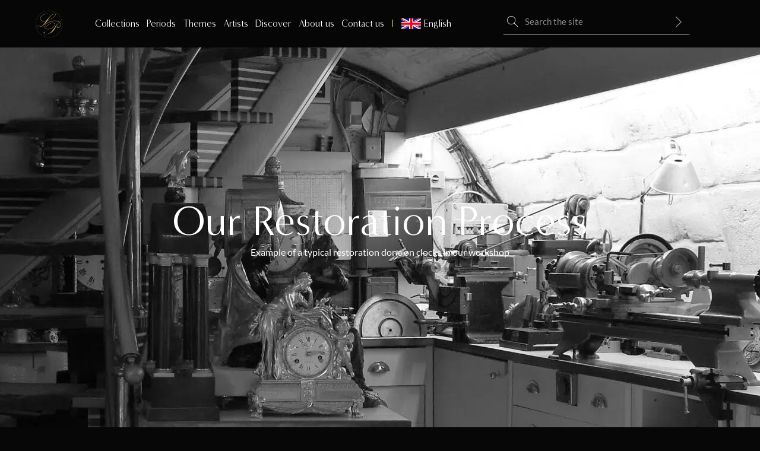

--- FILE ---
content_type: text/html; charset=UTF-8
request_url: https://www.lapendulerie.com/en/restoration/
body_size: 38144
content:
<!doctype html>
<html lang="en-US">
<head><meta charset="UTF-8"><script>if(navigator.userAgent.match(/MSIE|Internet Explorer/i)||navigator.userAgent.match(/Trident\/7\..*?rv:11/i)){var href=document.location.href;if(!href.match(/[?&]nowprocket/)){if(href.indexOf("?")==-1){if(href.indexOf("#")==-1){document.location.href=href+"?nowprocket=1"}else{document.location.href=href.replace("#","?nowprocket=1#")}}else{if(href.indexOf("#")==-1){document.location.href=href+"&nowprocket=1"}else{document.location.href=href.replace("#","&nowprocket=1#")}}}}</script><script>(()=>{class RocketLazyLoadScripts{constructor(){this.v="2.0.4",this.userEvents=["keydown","keyup","mousedown","mouseup","mousemove","mouseover","mouseout","touchmove","touchstart","touchend","touchcancel","wheel","click","dblclick","input"],this.attributeEvents=["onblur","onclick","oncontextmenu","ondblclick","onfocus","onmousedown","onmouseenter","onmouseleave","onmousemove","onmouseout","onmouseover","onmouseup","onmousewheel","onscroll","onsubmit"]}async t(){this.i(),this.o(),/iP(ad|hone)/.test(navigator.userAgent)&&this.h(),this.u(),this.l(this),this.m(),this.k(this),this.p(this),this._(),await Promise.all([this.R(),this.L()]),this.lastBreath=Date.now(),this.S(this),this.P(),this.D(),this.O(),this.M(),await this.C(this.delayedScripts.normal),await this.C(this.delayedScripts.defer),await this.C(this.delayedScripts.async),await this.T(),await this.F(),await this.j(),await this.A(),window.dispatchEvent(new Event("rocket-allScriptsLoaded")),this.everythingLoaded=!0,this.lastTouchEnd&&await new Promise(t=>setTimeout(t,500-Date.now()+this.lastTouchEnd)),this.I(),this.H(),this.U(),this.W()}i(){this.CSPIssue=sessionStorage.getItem("rocketCSPIssue"),document.addEventListener("securitypolicyviolation",t=>{this.CSPIssue||"script-src-elem"!==t.violatedDirective||"data"!==t.blockedURI||(this.CSPIssue=!0,sessionStorage.setItem("rocketCSPIssue",!0))},{isRocket:!0})}o(){window.addEventListener("pageshow",t=>{this.persisted=t.persisted,this.realWindowLoadedFired=!0},{isRocket:!0}),window.addEventListener("pagehide",()=>{this.onFirstUserAction=null},{isRocket:!0})}h(){let t;function e(e){t=e}window.addEventListener("touchstart",e,{isRocket:!0}),window.addEventListener("touchend",function i(o){o.changedTouches[0]&&t.changedTouches[0]&&Math.abs(o.changedTouches[0].pageX-t.changedTouches[0].pageX)<10&&Math.abs(o.changedTouches[0].pageY-t.changedTouches[0].pageY)<10&&o.timeStamp-t.timeStamp<200&&(window.removeEventListener("touchstart",e,{isRocket:!0}),window.removeEventListener("touchend",i,{isRocket:!0}),"INPUT"===o.target.tagName&&"text"===o.target.type||(o.target.dispatchEvent(new TouchEvent("touchend",{target:o.target,bubbles:!0})),o.target.dispatchEvent(new MouseEvent("mouseover",{target:o.target,bubbles:!0})),o.target.dispatchEvent(new PointerEvent("click",{target:o.target,bubbles:!0,cancelable:!0,detail:1,clientX:o.changedTouches[0].clientX,clientY:o.changedTouches[0].clientY})),event.preventDefault()))},{isRocket:!0})}q(t){this.userActionTriggered||("mousemove"!==t.type||this.firstMousemoveIgnored?"keyup"===t.type||"mouseover"===t.type||"mouseout"===t.type||(this.userActionTriggered=!0,this.onFirstUserAction&&this.onFirstUserAction()):this.firstMousemoveIgnored=!0),"click"===t.type&&t.preventDefault(),t.stopPropagation(),t.stopImmediatePropagation(),"touchstart"===this.lastEvent&&"touchend"===t.type&&(this.lastTouchEnd=Date.now()),"click"===t.type&&(this.lastTouchEnd=0),this.lastEvent=t.type,t.composedPath&&t.composedPath()[0].getRootNode()instanceof ShadowRoot&&(t.rocketTarget=t.composedPath()[0]),this.savedUserEvents.push(t)}u(){this.savedUserEvents=[],this.userEventHandler=this.q.bind(this),this.userEvents.forEach(t=>window.addEventListener(t,this.userEventHandler,{passive:!1,isRocket:!0})),document.addEventListener("visibilitychange",this.userEventHandler,{isRocket:!0})}U(){this.userEvents.forEach(t=>window.removeEventListener(t,this.userEventHandler,{passive:!1,isRocket:!0})),document.removeEventListener("visibilitychange",this.userEventHandler,{isRocket:!0}),this.savedUserEvents.forEach(t=>{(t.rocketTarget||t.target).dispatchEvent(new window[t.constructor.name](t.type,t))})}m(){const t="return false",e=Array.from(this.attributeEvents,t=>"data-rocket-"+t),i="["+this.attributeEvents.join("],[")+"]",o="[data-rocket-"+this.attributeEvents.join("],[data-rocket-")+"]",s=(e,i,o)=>{o&&o!==t&&(e.setAttribute("data-rocket-"+i,o),e["rocket"+i]=new Function("event",o),e.setAttribute(i,t))};new MutationObserver(t=>{for(const n of t)"attributes"===n.type&&(n.attributeName.startsWith("data-rocket-")||this.everythingLoaded?n.attributeName.startsWith("data-rocket-")&&this.everythingLoaded&&this.N(n.target,n.attributeName.substring(12)):s(n.target,n.attributeName,n.target.getAttribute(n.attributeName))),"childList"===n.type&&n.addedNodes.forEach(t=>{if(t.nodeType===Node.ELEMENT_NODE)if(this.everythingLoaded)for(const i of[t,...t.querySelectorAll(o)])for(const t of i.getAttributeNames())e.includes(t)&&this.N(i,t.substring(12));else for(const e of[t,...t.querySelectorAll(i)])for(const t of e.getAttributeNames())this.attributeEvents.includes(t)&&s(e,t,e.getAttribute(t))})}).observe(document,{subtree:!0,childList:!0,attributeFilter:[...this.attributeEvents,...e]})}I(){this.attributeEvents.forEach(t=>{document.querySelectorAll("[data-rocket-"+t+"]").forEach(e=>{this.N(e,t)})})}N(t,e){const i=t.getAttribute("data-rocket-"+e);i&&(t.setAttribute(e,i),t.removeAttribute("data-rocket-"+e))}k(t){Object.defineProperty(HTMLElement.prototype,"onclick",{get(){return this.rocketonclick||null},set(e){this.rocketonclick=e,this.setAttribute(t.everythingLoaded?"onclick":"data-rocket-onclick","this.rocketonclick(event)")}})}S(t){function e(e,i){let o=e[i];e[i]=null,Object.defineProperty(e,i,{get:()=>o,set(s){t.everythingLoaded?o=s:e["rocket"+i]=o=s}})}e(document,"onreadystatechange"),e(window,"onload"),e(window,"onpageshow");try{Object.defineProperty(document,"readyState",{get:()=>t.rocketReadyState,set(e){t.rocketReadyState=e},configurable:!0}),document.readyState="loading"}catch(t){console.log("WPRocket DJE readyState conflict, bypassing")}}l(t){this.originalAddEventListener=EventTarget.prototype.addEventListener,this.originalRemoveEventListener=EventTarget.prototype.removeEventListener,this.savedEventListeners=[],EventTarget.prototype.addEventListener=function(e,i,o){o&&o.isRocket||!t.B(e,this)&&!t.userEvents.includes(e)||t.B(e,this)&&!t.userActionTriggered||e.startsWith("rocket-")||t.everythingLoaded?t.originalAddEventListener.call(this,e,i,o):(t.savedEventListeners.push({target:this,remove:!1,type:e,func:i,options:o}),"mouseenter"!==e&&"mouseleave"!==e||t.originalAddEventListener.call(this,e,t.savedUserEvents.push,o))},EventTarget.prototype.removeEventListener=function(e,i,o){o&&o.isRocket||!t.B(e,this)&&!t.userEvents.includes(e)||t.B(e,this)&&!t.userActionTriggered||e.startsWith("rocket-")||t.everythingLoaded?t.originalRemoveEventListener.call(this,e,i,o):t.savedEventListeners.push({target:this,remove:!0,type:e,func:i,options:o})}}J(t,e){this.savedEventListeners=this.savedEventListeners.filter(i=>{let o=i.type,s=i.target||window;return e!==o||t!==s||(this.B(o,s)&&(i.type="rocket-"+o),this.$(i),!1)})}H(){EventTarget.prototype.addEventListener=this.originalAddEventListener,EventTarget.prototype.removeEventListener=this.originalRemoveEventListener,this.savedEventListeners.forEach(t=>this.$(t))}$(t){t.remove?this.originalRemoveEventListener.call(t.target,t.type,t.func,t.options):this.originalAddEventListener.call(t.target,t.type,t.func,t.options)}p(t){let e;function i(e){return t.everythingLoaded?e:e.split(" ").map(t=>"load"===t||t.startsWith("load.")?"rocket-jquery-load":t).join(" ")}function o(o){function s(e){const s=o.fn[e];o.fn[e]=o.fn.init.prototype[e]=function(){return this[0]===window&&t.userActionTriggered&&("string"==typeof arguments[0]||arguments[0]instanceof String?arguments[0]=i(arguments[0]):"object"==typeof arguments[0]&&Object.keys(arguments[0]).forEach(t=>{const e=arguments[0][t];delete arguments[0][t],arguments[0][i(t)]=e})),s.apply(this,arguments),this}}if(o&&o.fn&&!t.allJQueries.includes(o)){const e={DOMContentLoaded:[],"rocket-DOMContentLoaded":[]};for(const t in e)document.addEventListener(t,()=>{e[t].forEach(t=>t())},{isRocket:!0});o.fn.ready=o.fn.init.prototype.ready=function(i){function s(){parseInt(o.fn.jquery)>2?setTimeout(()=>i.bind(document)(o)):i.bind(document)(o)}return"function"==typeof i&&(t.realDomReadyFired?!t.userActionTriggered||t.fauxDomReadyFired?s():e["rocket-DOMContentLoaded"].push(s):e.DOMContentLoaded.push(s)),o([])},s("on"),s("one"),s("off"),t.allJQueries.push(o)}e=o}t.allJQueries=[],o(window.jQuery),Object.defineProperty(window,"jQuery",{get:()=>e,set(t){o(t)}})}P(){const t=new Map;document.write=document.writeln=function(e){const i=document.currentScript,o=document.createRange(),s=i.parentElement;let n=t.get(i);void 0===n&&(n=i.nextSibling,t.set(i,n));const c=document.createDocumentFragment();o.setStart(c,0),c.appendChild(o.createContextualFragment(e)),s.insertBefore(c,n)}}async R(){return new Promise(t=>{this.userActionTriggered?t():this.onFirstUserAction=t})}async L(){return new Promise(t=>{document.addEventListener("DOMContentLoaded",()=>{this.realDomReadyFired=!0,t()},{isRocket:!0})})}async j(){return this.realWindowLoadedFired?Promise.resolve():new Promise(t=>{window.addEventListener("load",t,{isRocket:!0})})}M(){this.pendingScripts=[];this.scriptsMutationObserver=new MutationObserver(t=>{for(const e of t)e.addedNodes.forEach(t=>{"SCRIPT"!==t.tagName||t.noModule||t.isWPRocket||this.pendingScripts.push({script:t,promise:new Promise(e=>{const i=()=>{const i=this.pendingScripts.findIndex(e=>e.script===t);i>=0&&this.pendingScripts.splice(i,1),e()};t.addEventListener("load",i,{isRocket:!0}),t.addEventListener("error",i,{isRocket:!0}),setTimeout(i,1e3)})})})}),this.scriptsMutationObserver.observe(document,{childList:!0,subtree:!0})}async F(){await this.X(),this.pendingScripts.length?(await this.pendingScripts[0].promise,await this.F()):this.scriptsMutationObserver.disconnect()}D(){this.delayedScripts={normal:[],async:[],defer:[]},document.querySelectorAll("script[type$=rocketlazyloadscript]").forEach(t=>{t.hasAttribute("data-rocket-src")?t.hasAttribute("async")&&!1!==t.async?this.delayedScripts.async.push(t):t.hasAttribute("defer")&&!1!==t.defer||"module"===t.getAttribute("data-rocket-type")?this.delayedScripts.defer.push(t):this.delayedScripts.normal.push(t):this.delayedScripts.normal.push(t)})}async _(){await this.L();let t=[];document.querySelectorAll("script[type$=rocketlazyloadscript][data-rocket-src]").forEach(e=>{let i=e.getAttribute("data-rocket-src");if(i&&!i.startsWith("data:")){i.startsWith("//")&&(i=location.protocol+i);try{const o=new URL(i).origin;o!==location.origin&&t.push({src:o,crossOrigin:e.crossOrigin||"module"===e.getAttribute("data-rocket-type")})}catch(t){}}}),t=[...new Map(t.map(t=>[JSON.stringify(t),t])).values()],this.Y(t,"preconnect")}async G(t){if(await this.K(),!0!==t.noModule||!("noModule"in HTMLScriptElement.prototype))return new Promise(e=>{let i;function o(){(i||t).setAttribute("data-rocket-status","executed"),e()}try{if(navigator.userAgent.includes("Firefox/")||""===navigator.vendor||this.CSPIssue)i=document.createElement("script"),[...t.attributes].forEach(t=>{let e=t.nodeName;"type"!==e&&("data-rocket-type"===e&&(e="type"),"data-rocket-src"===e&&(e="src"),i.setAttribute(e,t.nodeValue))}),t.text&&(i.text=t.text),t.nonce&&(i.nonce=t.nonce),i.hasAttribute("src")?(i.addEventListener("load",o,{isRocket:!0}),i.addEventListener("error",()=>{i.setAttribute("data-rocket-status","failed-network"),e()},{isRocket:!0}),setTimeout(()=>{i.isConnected||e()},1)):(i.text=t.text,o()),i.isWPRocket=!0,t.parentNode.replaceChild(i,t);else{const i=t.getAttribute("data-rocket-type"),s=t.getAttribute("data-rocket-src");i?(t.type=i,t.removeAttribute("data-rocket-type")):t.removeAttribute("type"),t.addEventListener("load",o,{isRocket:!0}),t.addEventListener("error",i=>{this.CSPIssue&&i.target.src.startsWith("data:")?(console.log("WPRocket: CSP fallback activated"),t.removeAttribute("src"),this.G(t).then(e)):(t.setAttribute("data-rocket-status","failed-network"),e())},{isRocket:!0}),s?(t.fetchPriority="high",t.removeAttribute("data-rocket-src"),t.src=s):t.src="data:text/javascript;base64,"+window.btoa(unescape(encodeURIComponent(t.text)))}}catch(i){t.setAttribute("data-rocket-status","failed-transform"),e()}});t.setAttribute("data-rocket-status","skipped")}async C(t){const e=t.shift();return e?(e.isConnected&&await this.G(e),this.C(t)):Promise.resolve()}O(){this.Y([...this.delayedScripts.normal,...this.delayedScripts.defer,...this.delayedScripts.async],"preload")}Y(t,e){this.trash=this.trash||[];let i=!0;var o=document.createDocumentFragment();t.forEach(t=>{const s=t.getAttribute&&t.getAttribute("data-rocket-src")||t.src;if(s&&!s.startsWith("data:")){const n=document.createElement("link");n.href=s,n.rel=e,"preconnect"!==e&&(n.as="script",n.fetchPriority=i?"high":"low"),t.getAttribute&&"module"===t.getAttribute("data-rocket-type")&&(n.crossOrigin=!0),t.crossOrigin&&(n.crossOrigin=t.crossOrigin),t.integrity&&(n.integrity=t.integrity),t.nonce&&(n.nonce=t.nonce),o.appendChild(n),this.trash.push(n),i=!1}}),document.head.appendChild(o)}W(){this.trash.forEach(t=>t.remove())}async T(){try{document.readyState="interactive"}catch(t){}this.fauxDomReadyFired=!0;try{await this.K(),this.J(document,"readystatechange"),document.dispatchEvent(new Event("rocket-readystatechange")),await this.K(),document.rocketonreadystatechange&&document.rocketonreadystatechange(),await this.K(),this.J(document,"DOMContentLoaded"),document.dispatchEvent(new Event("rocket-DOMContentLoaded")),await this.K(),this.J(window,"DOMContentLoaded"),window.dispatchEvent(new Event("rocket-DOMContentLoaded"))}catch(t){console.error(t)}}async A(){try{document.readyState="complete"}catch(t){}try{await this.K(),this.J(document,"readystatechange"),document.dispatchEvent(new Event("rocket-readystatechange")),await this.K(),document.rocketonreadystatechange&&document.rocketonreadystatechange(),await this.K(),this.J(window,"load"),window.dispatchEvent(new Event("rocket-load")),await this.K(),window.rocketonload&&window.rocketonload(),await this.K(),this.allJQueries.forEach(t=>t(window).trigger("rocket-jquery-load")),await this.K(),this.J(window,"pageshow");const t=new Event("rocket-pageshow");t.persisted=this.persisted,window.dispatchEvent(t),await this.K(),window.rocketonpageshow&&window.rocketonpageshow({persisted:this.persisted})}catch(t){console.error(t)}}async K(){Date.now()-this.lastBreath>45&&(await this.X(),this.lastBreath=Date.now())}async X(){return document.hidden?new Promise(t=>setTimeout(t)):new Promise(t=>requestAnimationFrame(t))}B(t,e){return e===document&&"readystatechange"===t||(e===document&&"DOMContentLoaded"===t||(e===window&&"DOMContentLoaded"===t||(e===window&&"load"===t||e===window&&"pageshow"===t)))}static run(){(new RocketLazyLoadScripts).t()}}RocketLazyLoadScripts.run()})();</script>
	<title>Our Restoration Process - La Pendulerie</title>
<link data-rocket-prefetch href="https://www.googletagmanager.com" rel="dns-prefetch">
<link data-rocket-prefetch href="https://static.axept.io" rel="dns-prefetch">
<link data-rocket-prefetch href="https://fonts.googleapis.com" rel="dns-prefetch">
<style id="wpr-usedcss">img:is([sizes=auto i],[sizes^="auto," i]){contain-intrinsic-size:3000px 1500px}img.emoji{display:inline!important;border:none!important;box-shadow:none!important;height:1em!important;width:1em!important;margin:0 .07em!important;vertical-align:-.1em!important;background:0 0!important;padding:0!important}:where(.wp-block-button__link){border-radius:9999px;box-shadow:none;padding:calc(.667em + 2px) calc(1.333em + 2px);text-decoration:none}:root :where(.wp-block-button .wp-block-button__link.is-style-outline),:root :where(.wp-block-button.is-style-outline>.wp-block-button__link){border:2px solid;padding:.667em 1.333em}:root :where(.wp-block-button .wp-block-button__link.is-style-outline:not(.has-text-color)),:root :where(.wp-block-button.is-style-outline>.wp-block-button__link:not(.has-text-color)){color:currentColor}:root :where(.wp-block-button .wp-block-button__link.is-style-outline:not(.has-background)),:root :where(.wp-block-button.is-style-outline>.wp-block-button__link:not(.has-background)){background-color:initial;background-image:none}:where(.wp-block-calendar table:not(.has-background) th){background:#ddd}:where(.wp-block-columns){margin-bottom:1.75em}:where(.wp-block-columns.has-background){padding:1.25em 2.375em}:where(.wp-block-post-comments input[type=submit]){border:none}:where(.wp-block-cover-image:not(.has-text-color)),:where(.wp-block-cover:not(.has-text-color)){color:#fff}:where(.wp-block-cover-image.is-light:not(.has-text-color)),:where(.wp-block-cover.is-light:not(.has-text-color)){color:#000}:root :where(.wp-block-cover h1:not(.has-text-color)),:root :where(.wp-block-cover h2:not(.has-text-color)),:root :where(.wp-block-cover h3:not(.has-text-color)),:root :where(.wp-block-cover h4:not(.has-text-color)),:root :where(.wp-block-cover h5:not(.has-text-color)),:root :where(.wp-block-cover h6:not(.has-text-color)),:root :where(.wp-block-cover p:not(.has-text-color)){color:inherit}:where(.wp-block-file){margin-bottom:1.5em}:where(.wp-block-file__button){border-radius:2em;display:inline-block;padding:.5em 1em}:where(.wp-block-file__button):where(a):active,:where(.wp-block-file__button):where(a):focus,:where(.wp-block-file__button):where(a):hover,:where(.wp-block-file__button):where(a):visited{box-shadow:none;color:#fff;opacity:.85;text-decoration:none}:where(.wp-block-form-input__input){font-size:1em;margin-bottom:.5em;padding:0 .5em}:where(.wp-block-form-input__input)[type=date],:where(.wp-block-form-input__input)[type=datetime-local],:where(.wp-block-form-input__input)[type=datetime],:where(.wp-block-form-input__input)[type=email],:where(.wp-block-form-input__input)[type=month],:where(.wp-block-form-input__input)[type=number],:where(.wp-block-form-input__input)[type=password],:where(.wp-block-form-input__input)[type=search],:where(.wp-block-form-input__input)[type=tel],:where(.wp-block-form-input__input)[type=text],:where(.wp-block-form-input__input)[type=time],:where(.wp-block-form-input__input)[type=url],:where(.wp-block-form-input__input)[type=week]{border-style:solid;border-width:1px;line-height:2;min-height:2em}:where(.wp-block-group.wp-block-group-is-layout-constrained){position:relative}:root :where(.wp-block-image.is-style-rounded img,.wp-block-image .is-style-rounded img){border-radius:9999px}:where(.wp-block-latest-comments:not([style*=line-height] .wp-block-latest-comments__comment)){line-height:1.1}:where(.wp-block-latest-comments:not([style*=line-height] .wp-block-latest-comments__comment-excerpt p)){line-height:1.8}:root :where(.wp-block-latest-posts.is-grid){padding:0}:root :where(.wp-block-latest-posts.wp-block-latest-posts__list){padding-left:0}ol,ul{box-sizing:border-box}:root :where(.wp-block-list.has-background){padding:1.25em 2.375em}:where(.wp-block-navigation.has-background .wp-block-navigation-item a:not(.wp-element-button)),:where(.wp-block-navigation.has-background .wp-block-navigation-submenu a:not(.wp-element-button)){padding:.5em 1em}:where(.wp-block-navigation .wp-block-navigation__submenu-container .wp-block-navigation-item a:not(.wp-element-button)),:where(.wp-block-navigation .wp-block-navigation__submenu-container .wp-block-navigation-submenu a:not(.wp-element-button)),:where(.wp-block-navigation .wp-block-navigation__submenu-container .wp-block-navigation-submenu button.wp-block-navigation-item__content),:where(.wp-block-navigation .wp-block-navigation__submenu-container .wp-block-pages-list__item button.wp-block-navigation-item__content){padding:.5em 1em}:root :where(p.has-background){padding:1.25em 2.375em}:where(p.has-text-color:not(.has-link-color)) a{color:inherit}:where(.wp-block-post-comments-form input:not([type=submit])),:where(.wp-block-post-comments-form textarea){border:1px solid #949494;font-family:inherit;font-size:1em}:where(.wp-block-post-comments-form input:where(:not([type=submit]):not([type=checkbox]))),:where(.wp-block-post-comments-form textarea){padding:calc(.667em + 2px)}:where(.wp-block-post-excerpt){box-sizing:border-box;margin-bottom:var(--wp--style--block-gap);margin-top:var(--wp--style--block-gap)}:where(.wp-block-preformatted.has-background){padding:1.25em 2.375em}:where(.wp-block-search__button){border:1px solid #ccc;padding:6px 10px}:where(.wp-block-search__input){appearance:none;border:1px solid #949494;flex-grow:1;font-family:inherit;font-size:inherit;font-style:inherit;font-weight:inherit;letter-spacing:inherit;line-height:inherit;margin-left:0;margin-right:0;min-width:3rem;padding:8px;text-decoration:unset!important;text-transform:inherit}:where(.wp-block-search__button-inside .wp-block-search__inside-wrapper){background-color:#fff;border:1px solid #949494;box-sizing:border-box;padding:4px}:where(.wp-block-search__button-inside .wp-block-search__inside-wrapper) .wp-block-search__input{border:none;border-radius:0;padding:0 4px}:where(.wp-block-search__button-inside .wp-block-search__inside-wrapper) .wp-block-search__input:focus{outline:0}:where(.wp-block-search__button-inside .wp-block-search__inside-wrapper) :where(.wp-block-search__button){padding:4px 8px}:root :where(.wp-block-separator.is-style-dots){height:auto;line-height:1;text-align:center}:root :where(.wp-block-separator.is-style-dots):before{color:currentColor;content:"···";font-family:serif;font-size:1.5em;letter-spacing:2em;padding-left:2em}:root :where(.wp-block-site-logo.is-style-rounded){border-radius:9999px}:where(.wp-block-social-links:not(.is-style-logos-only)) .wp-social-link{background-color:#f0f0f0;color:#444}:where(.wp-block-social-links:not(.is-style-logos-only)) .wp-social-link-amazon{background-color:#f90;color:#fff}:where(.wp-block-social-links:not(.is-style-logos-only)) .wp-social-link-bandcamp{background-color:#1ea0c3;color:#fff}:where(.wp-block-social-links:not(.is-style-logos-only)) .wp-social-link-behance{background-color:#0757fe;color:#fff}:where(.wp-block-social-links:not(.is-style-logos-only)) .wp-social-link-bluesky{background-color:#0a7aff;color:#fff}:where(.wp-block-social-links:not(.is-style-logos-only)) .wp-social-link-codepen{background-color:#1e1f26;color:#fff}:where(.wp-block-social-links:not(.is-style-logos-only)) .wp-social-link-deviantart{background-color:#02e49b;color:#fff}:where(.wp-block-social-links:not(.is-style-logos-only)) .wp-social-link-discord{background-color:#5865f2;color:#fff}:where(.wp-block-social-links:not(.is-style-logos-only)) .wp-social-link-dribbble{background-color:#e94c89;color:#fff}:where(.wp-block-social-links:not(.is-style-logos-only)) .wp-social-link-dropbox{background-color:#4280ff;color:#fff}:where(.wp-block-social-links:not(.is-style-logos-only)) .wp-social-link-etsy{background-color:#f45800;color:#fff}:where(.wp-block-social-links:not(.is-style-logos-only)) .wp-social-link-facebook{background-color:#0866ff;color:#fff}:where(.wp-block-social-links:not(.is-style-logos-only)) .wp-social-link-fivehundredpx{background-color:#000;color:#fff}:where(.wp-block-social-links:not(.is-style-logos-only)) .wp-social-link-flickr{background-color:#0461dd;color:#fff}:where(.wp-block-social-links:not(.is-style-logos-only)) .wp-social-link-foursquare{background-color:#e65678;color:#fff}:where(.wp-block-social-links:not(.is-style-logos-only)) .wp-social-link-github{background-color:#24292d;color:#fff}:where(.wp-block-social-links:not(.is-style-logos-only)) .wp-social-link-goodreads{background-color:#eceadd;color:#382110}:where(.wp-block-social-links:not(.is-style-logos-only)) .wp-social-link-google{background-color:#ea4434;color:#fff}:where(.wp-block-social-links:not(.is-style-logos-only)) .wp-social-link-gravatar{background-color:#1d4fc4;color:#fff}:where(.wp-block-social-links:not(.is-style-logos-only)) .wp-social-link-instagram{background-color:#f00075;color:#fff}:where(.wp-block-social-links:not(.is-style-logos-only)) .wp-social-link-lastfm{background-color:#e21b24;color:#fff}:where(.wp-block-social-links:not(.is-style-logos-only)) .wp-social-link-linkedin{background-color:#0d66c2;color:#fff}:where(.wp-block-social-links:not(.is-style-logos-only)) .wp-social-link-mastodon{background-color:#3288d4;color:#fff}:where(.wp-block-social-links:not(.is-style-logos-only)) .wp-social-link-medium{background-color:#000;color:#fff}:where(.wp-block-social-links:not(.is-style-logos-only)) .wp-social-link-meetup{background-color:#f6405f;color:#fff}:where(.wp-block-social-links:not(.is-style-logos-only)) .wp-social-link-patreon{background-color:#000;color:#fff}:where(.wp-block-social-links:not(.is-style-logos-only)) .wp-social-link-pinterest{background-color:#e60122;color:#fff}:where(.wp-block-social-links:not(.is-style-logos-only)) .wp-social-link-pocket{background-color:#ef4155;color:#fff}:where(.wp-block-social-links:not(.is-style-logos-only)) .wp-social-link-reddit{background-color:#ff4500;color:#fff}:where(.wp-block-social-links:not(.is-style-logos-only)) .wp-social-link-skype{background-color:#0478d7;color:#fff}:where(.wp-block-social-links:not(.is-style-logos-only)) .wp-social-link-snapchat{background-color:#fefc00;color:#fff;stroke:#000}:where(.wp-block-social-links:not(.is-style-logos-only)) .wp-social-link-soundcloud{background-color:#ff5600;color:#fff}:where(.wp-block-social-links:not(.is-style-logos-only)) .wp-social-link-spotify{background-color:#1bd760;color:#fff}:where(.wp-block-social-links:not(.is-style-logos-only)) .wp-social-link-telegram{background-color:#2aabee;color:#fff}:where(.wp-block-social-links:not(.is-style-logos-only)) .wp-social-link-threads{background-color:#000;color:#fff}:where(.wp-block-social-links:not(.is-style-logos-only)) .wp-social-link-tiktok{background-color:#000;color:#fff}:where(.wp-block-social-links:not(.is-style-logos-only)) .wp-social-link-tumblr{background-color:#011835;color:#fff}:where(.wp-block-social-links:not(.is-style-logos-only)) .wp-social-link-twitch{background-color:#6440a4;color:#fff}:where(.wp-block-social-links:not(.is-style-logos-only)) .wp-social-link-twitter{background-color:#1da1f2;color:#fff}:where(.wp-block-social-links:not(.is-style-logos-only)) .wp-social-link-vimeo{background-color:#1eb7ea;color:#fff}:where(.wp-block-social-links:not(.is-style-logos-only)) .wp-social-link-vk{background-color:#4680c2;color:#fff}:where(.wp-block-social-links:not(.is-style-logos-only)) .wp-social-link-wordpress{background-color:#3499cd;color:#fff}:where(.wp-block-social-links:not(.is-style-logos-only)) .wp-social-link-whatsapp{background-color:#25d366;color:#fff}:where(.wp-block-social-links:not(.is-style-logos-only)) .wp-social-link-x{background-color:#000;color:#fff}:where(.wp-block-social-links:not(.is-style-logos-only)) .wp-social-link-yelp{background-color:#d32422;color:#fff}:where(.wp-block-social-links:not(.is-style-logos-only)) .wp-social-link-youtube{background-color:red;color:#fff}:where(.wp-block-social-links.is-style-logos-only) .wp-social-link{background:0 0}:where(.wp-block-social-links.is-style-logos-only) .wp-social-link svg{height:1.25em;width:1.25em}:where(.wp-block-social-links.is-style-logos-only) .wp-social-link-amazon{color:#f90}:where(.wp-block-social-links.is-style-logos-only) .wp-social-link-bandcamp{color:#1ea0c3}:where(.wp-block-social-links.is-style-logos-only) .wp-social-link-behance{color:#0757fe}:where(.wp-block-social-links.is-style-logos-only) .wp-social-link-bluesky{color:#0a7aff}:where(.wp-block-social-links.is-style-logos-only) .wp-social-link-codepen{color:#1e1f26}:where(.wp-block-social-links.is-style-logos-only) .wp-social-link-deviantart{color:#02e49b}:where(.wp-block-social-links.is-style-logos-only) .wp-social-link-discord{color:#5865f2}:where(.wp-block-social-links.is-style-logos-only) .wp-social-link-dribbble{color:#e94c89}:where(.wp-block-social-links.is-style-logos-only) .wp-social-link-dropbox{color:#4280ff}:where(.wp-block-social-links.is-style-logos-only) .wp-social-link-etsy{color:#f45800}:where(.wp-block-social-links.is-style-logos-only) .wp-social-link-facebook{color:#0866ff}:where(.wp-block-social-links.is-style-logos-only) .wp-social-link-fivehundredpx{color:#000}:where(.wp-block-social-links.is-style-logos-only) .wp-social-link-flickr{color:#0461dd}:where(.wp-block-social-links.is-style-logos-only) .wp-social-link-foursquare{color:#e65678}:where(.wp-block-social-links.is-style-logos-only) .wp-social-link-github{color:#24292d}:where(.wp-block-social-links.is-style-logos-only) .wp-social-link-goodreads{color:#382110}:where(.wp-block-social-links.is-style-logos-only) .wp-social-link-google{color:#ea4434}:where(.wp-block-social-links.is-style-logos-only) .wp-social-link-gravatar{color:#1d4fc4}:where(.wp-block-social-links.is-style-logos-only) .wp-social-link-instagram{color:#f00075}:where(.wp-block-social-links.is-style-logos-only) .wp-social-link-lastfm{color:#e21b24}:where(.wp-block-social-links.is-style-logos-only) .wp-social-link-linkedin{color:#0d66c2}:where(.wp-block-social-links.is-style-logos-only) .wp-social-link-mastodon{color:#3288d4}:where(.wp-block-social-links.is-style-logos-only) .wp-social-link-medium{color:#000}:where(.wp-block-social-links.is-style-logos-only) .wp-social-link-meetup{color:#f6405f}:where(.wp-block-social-links.is-style-logos-only) .wp-social-link-patreon{color:#000}:where(.wp-block-social-links.is-style-logos-only) .wp-social-link-pinterest{color:#e60122}:where(.wp-block-social-links.is-style-logos-only) .wp-social-link-pocket{color:#ef4155}:where(.wp-block-social-links.is-style-logos-only) .wp-social-link-reddit{color:#ff4500}:where(.wp-block-social-links.is-style-logos-only) .wp-social-link-skype{color:#0478d7}:where(.wp-block-social-links.is-style-logos-only) .wp-social-link-snapchat{color:#fff;stroke:#000}:where(.wp-block-social-links.is-style-logos-only) .wp-social-link-soundcloud{color:#ff5600}:where(.wp-block-social-links.is-style-logos-only) .wp-social-link-spotify{color:#1bd760}:where(.wp-block-social-links.is-style-logos-only) .wp-social-link-telegram{color:#2aabee}:where(.wp-block-social-links.is-style-logos-only) .wp-social-link-threads{color:#000}:where(.wp-block-social-links.is-style-logos-only) .wp-social-link-tiktok{color:#000}:where(.wp-block-social-links.is-style-logos-only) .wp-social-link-tumblr{color:#011835}:where(.wp-block-social-links.is-style-logos-only) .wp-social-link-twitch{color:#6440a4}:where(.wp-block-social-links.is-style-logos-only) .wp-social-link-twitter{color:#1da1f2}:where(.wp-block-social-links.is-style-logos-only) .wp-social-link-vimeo{color:#1eb7ea}:where(.wp-block-social-links.is-style-logos-only) .wp-social-link-vk{color:#4680c2}:where(.wp-block-social-links.is-style-logos-only) .wp-social-link-whatsapp{color:#25d366}:where(.wp-block-social-links.is-style-logos-only) .wp-social-link-wordpress{color:#3499cd}:where(.wp-block-social-links.is-style-logos-only) .wp-social-link-x{color:#000}:where(.wp-block-social-links.is-style-logos-only) .wp-social-link-yelp{color:#d32422}:where(.wp-block-social-links.is-style-logos-only) .wp-social-link-youtube{color:red}:root :where(.wp-block-social-links .wp-social-link a){padding:.25em}:root :where(.wp-block-social-links.is-style-logos-only .wp-social-link a){padding:0}:root :where(.wp-block-social-links.is-style-pill-shape .wp-social-link a){padding-left:.6666666667em;padding-right:.6666666667em}:root :where(.wp-block-tag-cloud.is-style-outline){display:flex;flex-wrap:wrap;gap:1ch}:root :where(.wp-block-tag-cloud.is-style-outline a){border:1px solid;font-size:unset!important;margin-right:0;padding:1ch 2ch;text-decoration:none!important}:root :where(.wp-block-table-of-contents){box-sizing:border-box}:where(.wp-block-term-description){box-sizing:border-box;margin-bottom:var(--wp--style--block-gap);margin-top:var(--wp--style--block-gap)}:where(pre.wp-block-verse){font-family:inherit}:root{--wp-block-synced-color:#7a00df;--wp-block-synced-color--rgb:122,0,223;--wp-bound-block-color:var(--wp-block-synced-color);--wp-editor-canvas-background:#ddd;--wp-admin-theme-color:#007cba;--wp-admin-theme-color--rgb:0,124,186;--wp-admin-theme-color-darker-10:#006ba1;--wp-admin-theme-color-darker-10--rgb:0,107,160.5;--wp-admin-theme-color-darker-20:#005a87;--wp-admin-theme-color-darker-20--rgb:0,90,135;--wp-admin-border-width-focus:2px}@media (min-resolution:192dpi){:root{--wp-admin-border-width-focus:1.5px}}:root{--wp--preset--font-size--normal:16px;--wp--preset--font-size--huge:42px}html :where(.has-border-color){border-style:solid}html :where([style*=border-top-color]){border-top-style:solid}html :where([style*=border-right-color]){border-right-style:solid}html :where([style*=border-bottom-color]){border-bottom-style:solid}html :where([style*=border-left-color]){border-left-style:solid}html :where([style*=border-width]){border-style:solid}html :where([style*=border-top-width]){border-top-style:solid}html :where([style*=border-right-width]){border-right-style:solid}html :where([style*=border-bottom-width]){border-bottom-style:solid}html :where([style*=border-left-width]){border-left-style:solid}html :where(img[class*=wp-image-]){height:auto;max-width:100%}:where(figure){margin:0 0 1em}html :where(.is-position-sticky){--wp-admin--admin-bar--position-offset:var(--wp-admin--admin-bar--height,0px)}@media screen and (max-width:600px){html :where(.is-position-sticky){--wp-admin--admin-bar--position-offset:0px}}:root{--wp--preset--aspect-ratio--square:1;--wp--preset--aspect-ratio--4-3:4/3;--wp--preset--aspect-ratio--3-4:3/4;--wp--preset--aspect-ratio--3-2:3/2;--wp--preset--aspect-ratio--2-3:2/3;--wp--preset--aspect-ratio--16-9:16/9;--wp--preset--aspect-ratio--9-16:9/16;--wp--preset--color--black:#000000;--wp--preset--color--cyan-bluish-gray:#abb8c3;--wp--preset--color--white:#ffffff;--wp--preset--color--pale-pink:#f78da7;--wp--preset--color--vivid-red:#cf2e2e;--wp--preset--color--luminous-vivid-orange:#ff6900;--wp--preset--color--luminous-vivid-amber:#fcb900;--wp--preset--color--light-green-cyan:#7bdcb5;--wp--preset--color--vivid-green-cyan:#00d084;--wp--preset--color--pale-cyan-blue:#8ed1fc;--wp--preset--color--vivid-cyan-blue:#0693e3;--wp--preset--color--vivid-purple:#9b51e0;--wp--preset--gradient--vivid-cyan-blue-to-vivid-purple:linear-gradient(135deg,rgb(6, 147, 227) 0%,rgb(155, 81, 224) 100%);--wp--preset--gradient--light-green-cyan-to-vivid-green-cyan:linear-gradient(135deg,rgb(122, 220, 180) 0%,rgb(0, 208, 130) 100%);--wp--preset--gradient--luminous-vivid-amber-to-luminous-vivid-orange:linear-gradient(135deg,rgb(252, 185, 0) 0%,rgb(255, 105, 0) 100%);--wp--preset--gradient--luminous-vivid-orange-to-vivid-red:linear-gradient(135deg,rgb(255, 105, 0) 0%,rgb(207, 46, 46) 100%);--wp--preset--gradient--very-light-gray-to-cyan-bluish-gray:linear-gradient(135deg,rgb(238, 238, 238) 0%,rgb(169, 184, 195) 100%);--wp--preset--gradient--cool-to-warm-spectrum:linear-gradient(135deg,rgb(74, 234, 220) 0%,rgb(151, 120, 209) 20%,rgb(207, 42, 186) 40%,rgb(238, 44, 130) 60%,rgb(251, 105, 98) 80%,rgb(254, 248, 76) 100%);--wp--preset--gradient--blush-light-purple:linear-gradient(135deg,rgb(255, 206, 236) 0%,rgb(152, 150, 240) 100%);--wp--preset--gradient--blush-bordeaux:linear-gradient(135deg,rgb(254, 205, 165) 0%,rgb(254, 45, 45) 50%,rgb(107, 0, 62) 100%);--wp--preset--gradient--luminous-dusk:linear-gradient(135deg,rgb(255, 203, 112) 0%,rgb(199, 81, 192) 50%,rgb(65, 88, 208) 100%);--wp--preset--gradient--pale-ocean:linear-gradient(135deg,rgb(255, 245, 203) 0%,rgb(182, 227, 212) 50%,rgb(51, 167, 181) 100%);--wp--preset--gradient--electric-grass:linear-gradient(135deg,rgb(202, 248, 128) 0%,rgb(113, 206, 126) 100%);--wp--preset--gradient--midnight:linear-gradient(135deg,rgb(2, 3, 129) 0%,rgb(40, 116, 252) 100%);--wp--preset--font-size--small:13px;--wp--preset--font-size--medium:20px;--wp--preset--font-size--large:36px;--wp--preset--font-size--x-large:42px;--wp--preset--spacing--20:0.44rem;--wp--preset--spacing--30:0.67rem;--wp--preset--spacing--40:1rem;--wp--preset--spacing--50:1.5rem;--wp--preset--spacing--60:2.25rem;--wp--preset--spacing--70:3.38rem;--wp--preset--spacing--80:5.06rem;--wp--preset--shadow--natural:6px 6px 9px rgba(0, 0, 0, .2);--wp--preset--shadow--deep:12px 12px 50px rgba(0, 0, 0, .4);--wp--preset--shadow--sharp:6px 6px 0px rgba(0, 0, 0, .2);--wp--preset--shadow--outlined:6px 6px 0px -3px rgb(255, 255, 255),6px 6px rgb(0, 0, 0);--wp--preset--shadow--crisp:6px 6px 0px rgb(0, 0, 0)}:where(.is-layout-flex){gap:.5em}:where(.is-layout-grid){gap:.5em}:where(.wp-block-columns.is-layout-flex){gap:2em}:where(.wp-block-columns.is-layout-grid){gap:2em}:where(.wp-block-post-template.is-layout-flex){gap:1.25em}:where(.wp-block-post-template.is-layout-grid){gap:1.25em}.wpa-test-msg{background:#d1ecf1!important;border:1px solid #bee5eb!important;border-radius:5px!important;color:#0c5460!important;font-size:14px!important;padding:.75rem 1.25rem!important;font-family:Arial!important;margin-top:5px!important}span.wpa-button{display:inline-block!important;padding-top:5px!important;color:#fff!important;background-color:#6c757d!important;border-color:#6c757d!important;padding:5px 10px!important;border-radius:5px!important;margin-top:5px!important;cursor:pointer!important}#altEmail_container,.altEmail_container{position:absolute!important;overflow:hidden!important;display:inline!important;height:1px!important;width:1px!important;z-index:-1000!important}.wpcf7 .screen-reader-response{position:absolute;overflow:hidden;clip:rect(1px,1px,1px,1px);clip-path:inset(50%);height:1px;width:1px;margin:-1px;padding:0;border:0;word-wrap:normal!important}.wpcf7 .hidden-fields-container{display:none}.wpcf7 form .wpcf7-response-output{margin:2em .5em 1em;padding:.2em 1em;border:2px solid #00a0d2}.wpcf7 form.init .wpcf7-response-output,.wpcf7 form.resetting .wpcf7-response-output,.wpcf7 form.submitting .wpcf7-response-output{display:none}.wpcf7 form.sent .wpcf7-response-output{border-color:#46b450}.wpcf7 form.aborted .wpcf7-response-output,.wpcf7 form.failed .wpcf7-response-output{border-color:#dc3232}.wpcf7 form.spam .wpcf7-response-output{border-color:#f56e28}.wpcf7 form.invalid .wpcf7-response-output,.wpcf7 form.payment-required .wpcf7-response-output,.wpcf7 form.unaccepted .wpcf7-response-output{border-color:#ffb900}.wpcf7-form-control-wrap{position:relative}.wpcf7-not-valid-tip{color:#dc3232;font-size:1em;font-weight:400;display:block}.use-floating-validation-tip .wpcf7-not-valid-tip{position:relative;top:-2ex;left:1em;z-index:100;border:1px solid #dc3232;background:#fff;padding:.2em .8em;width:24em}.wpcf7-spinner{visibility:hidden;display:inline-block;background-color:#23282d;opacity:.75;width:24px;height:24px;border:none;border-radius:100%;padding:0;margin:0 24px;position:relative}form.submitting .wpcf7-spinner{visibility:visible}.wpcf7-spinner::before{content:'';position:absolute;background-color:#fbfbfc;top:4px;left:4px;width:6px;height:6px;border:none;border-radius:100%;transform-origin:8px 8px;animation-name:spin;animation-duration:1s;animation-timing-function:linear;animation-iteration-count:infinite}@media (prefers-reduced-motion:reduce){.wpcf7-spinner::before{animation-name:blink;animation-duration:2s}}@keyframes spin{from{transform:rotate(0)}to{transform:rotate(360deg)}}@keyframes blink{from{opacity:0}50%{opacity:1}to{opacity:0}}.wpcf7 [inert]{opacity:.5}.wpcf7 input[type=file]{cursor:pointer}.wpcf7 input[type=file]:disabled{cursor:default}.wpcf7 .wpcf7-submit:disabled{cursor:not-allowed}.wpcf7 input[type=email],.wpcf7 input[type=tel],.wpcf7 input[type=url]{direction:ltr}.popup-template .modal{opacity:0;transition:all .25s ease}.popup-template .modal.is-open{opacity:1;transition:all .25s ease}.wpml-ls-legacy-list-horizontal{border:1px solid transparent;padding:7px;clear:both}.wpml-ls-legacy-list-horizontal>ul{padding:0;margin:0!important;list-style-type:none}.wpml-ls-legacy-list-horizontal .wpml-ls-item{padding:0;margin:0;list-style-type:none;display:inline-block}.wpml-ls-legacy-list-horizontal a{display:block;text-decoration:none;padding:5px 10px 6px;line-height:1}.wpml-ls-legacy-list-horizontal a span{vertical-align:middle}.wpml-ls-legacy-list-horizontal .wpml-ls-flag{display:inline;vertical-align:middle}.wpml-ls-legacy-list-horizontal .wpml-ls-flag+span{margin-left:.4em}.rtl .wpml-ls-legacy-list-horizontal .wpml-ls-flag+span{margin-left:0;margin-right:.4em}.wpml-ls-menu-item .wpml-ls-flag{display:inline;vertical-align:baseline}.wpml-ls-menu-item .wpml-ls-flag+span{margin-left:.3em}.rtl .wpml-ls-menu-item .wpml-ls-flag+span{margin-left:0;margin-right:.3em}ul .wpml-ls-menu-item a{display:flex;align-items:center}.chosen-container{-webkit-user-select:none;-ms-user-select:none}.chosen-container{position:relative;display:inline-block;vertical-align:middle;-moz-user-select:none;user-select:none}.chosen-container *{-webkit-box-sizing:border-box;box-sizing:border-box}.chosen-container .chosen-drop{position:absolute;top:100%;z-index:1010;width:100%;border:1px solid #aaa;border-top:0;background:#fff;-webkit-box-shadow:0 4px 5px rgba(0,0,0,.15);box-shadow:0 4px 5px rgba(0,0,0,.15);clip:rect(0,0,0,0);-webkit-clip-path:inset(100% 100%);clip-path:inset(100% 100%)}.chosen-container.chosen-with-drop .chosen-drop{clip:auto;-webkit-clip-path:none;clip-path:none}.chosen-container a{cursor:pointer}.chosen-container .chosen-single .group-name,.chosen-container .search-choice .group-name{margin-right:4px;overflow:hidden;white-space:nowrap;text-overflow:ellipsis;font-weight:400;color:#999}.chosen-container .chosen-single .group-name:after,.chosen-container .search-choice .group-name:after{content:":";padding-left:2px;vertical-align:top}.chosen-container .chosen-results{color:#444;position:relative;overflow-x:hidden;overflow-y:auto;margin:0 4px 4px 0;padding:0 0 0 4px;max-height:240px;-webkit-overflow-scrolling:touch}.chosen-container .chosen-results li{display:none;margin:0;padding:5px 6px;list-style:none;line-height:15px;word-wrap:break-word;-webkit-touch-callout:none}.chosen-container .chosen-results li.active-result{display:list-item;cursor:pointer}.chosen-container .chosen-results li.disabled-result{display:list-item;color:#ccc;cursor:default}.chosen-container .chosen-results li.highlighted{background-color:#3875d7;background-image:-webkit-gradient(linear,left top,left bottom,color-stop(20%,#3875d7),color-stop(90%,#2a62bc));background-image:linear-gradient(#3875d7 20%,#2a62bc 90%);color:#fff}.chosen-container .chosen-results li.no-results{color:#777;display:list-item;background:#f4f4f4}.chosen-container .chosen-results li.group-result{display:list-item;font-weight:700;cursor:default}.chosen-container .chosen-results li.group-option{padding-left:15px}.chosen-container .chosen-results li em{font-style:normal;text-decoration:underline}.chosen-container-active .chosen-single{border:1px solid #5897fb;-webkit-box-shadow:0 0 5px rgba(0,0,0,.3);box-shadow:0 0 5px rgba(0,0,0,.3)}.chosen-container-active.chosen-with-drop .chosen-single{border:1px solid #aaa;border-bottom-right-radius:0;border-bottom-left-radius:0;background-image:-webkit-gradient(linear,left top,left bottom,color-stop(20%,#eee),color-stop(80%,#fff));background-image:linear-gradient(#eee 20%,#fff 80%);-webkit-box-shadow:0 1px 0 #fff inset;box-shadow:0 1px 0 #fff inset}.chosen-container-active.chosen-with-drop .chosen-single div{border-left:none;background:0 0}.chosen-container-active.chosen-with-drop .chosen-single div b{background-position:-18px 2px}.chosen-container-active .chosen-choices{border:1px solid #5897fb;-webkit-box-shadow:0 0 5px rgba(0,0,0,.3);box-shadow:0 0 5px rgba(0,0,0,.3)}.chosen-container-active .chosen-choices li.search-field input[type=text]{color:#222!important}.chosen-disabled{opacity:.5!important;cursor:default}.chosen-disabled .chosen-choices .search-choice .search-choice-close,.chosen-disabled .chosen-single{cursor:default}.chosen-rtl{text-align:right}.chosen-rtl .chosen-single{overflow:visible;padding:0 8px 0 0}.chosen-rtl .chosen-single span{margin-right:0;margin-left:26px;direction:rtl}.chosen-rtl .chosen-single-with-deselect span{margin-left:38px}.chosen-rtl .chosen-single div{right:auto;left:3px}.chosen-rtl .chosen-single abbr{right:auto;left:26px}.chosen-rtl .chosen-choices li{float:right}.chosen-rtl .chosen-choices li.search-field input[type=text]{direction:rtl}.chosen-rtl .chosen-choices li.search-choice{margin:3px 5px 3px 0;padding:3px 5px 3px 19px}.chosen-rtl .chosen-choices li.search-choice .search-choice-close{right:auto;left:4px}.chosen-rtl .chosen-results li.group-option{padding-right:15px;padding-left:0}.chosen-rtl.chosen-container-active.chosen-with-drop .chosen-single div{border-right:none}.chosen-rtl .chosen-search input[type=text]{padding:4px 5px 4px 20px;background:url(https://www.lapendulerie.com/wp-content/plugins/search-filter-pro/public/assets/css/chosen-sprite.png) -30px -20px no-repeat;direction:rtl}@media only screen and (-webkit-min-device-pixel-ratio:1.5),only screen and (min-resolution:144dpi),only screen and (min-resolution:1.5dppx){.chosen-rtl .chosen-search input[type=text]{background-image:url(https://www.lapendulerie.com/wp-content/plugins/search-filter-pro/public/assets/css/chosen-sprite@2x.png)!important;background-size:52px 37px!important;background-repeat:no-repeat!important}}.searchandfilter-date-picker .ui-helper-clearfix:after,.searchandfilter-date-picker .ui-helper-clearfix:before{content:"";display:table;border-collapse:collapse}.searchandfilter-date-picker .ui-helper-clearfix:after{clear:both}.searchandfilter-date-picker .ui-helper-clearfix{min-height:0}.searchandfilter-date-picker .ui-state-disabled{cursor:default!important}.searchandfilter-date-picker .ui-icon{display:block;text-indent:-99999px;overflow:hidden;background-repeat:no-repeat}.searchandfilter-date-picker .ui-icon{width:16px;height:16px;background-position:16px 16px}.ll-skin-melon .ui-state-disabled{opacity:1}.ll-skin-melon .ui-state-disabled .ui-state-default{color:#fba49e}.searchandfilter p{margin-top:1em;display:block}.searchandfilter ul{display:block;margin-top:0;margin-bottom:0}.searchandfilter ul li{list-style:none;display:block;padding:10px 0;margin:0}.searchandfilter ul li li{padding:5px 0}.searchandfilter ul li ul li ul{margin-left:20px}.searchandfilter label{display:inline-block;margin:0;padding:0}.searchandfilter li[data-sf-field-input-type=checkbox] label,.searchandfilter li[data-sf-field-input-type=radio] label,.searchandfilter li[data-sf-field-input-type=range-checkbox] label,.searchandfilter li[data-sf-field-input-type=range-radio] label{padding-left:10px}.searchandfilter .sf-range-max,.searchandfilter .sf-range-min{max-width:80px}.searchandfilter .sf-meta-range-radio-fromto .sf-range-max,.searchandfilter .sf-meta-range-radio-fromto .sf-range-min{display:inline-block;vertical-align:middle}.searchandfilter .datepicker{max-width:170px}.searchandfilter select.sf-input-select{min-width:170px}.searchandfilter select.sf-range-max.sf-input-select,.searchandfilter select.sf-range-min.sf-input-select{min-width:auto}.searchandfilter ul>li>ul:not(.children){margin-left:0}.searchandfilter .meta-slider{margin-top:10px;margin-bottom:10px;height:15px;max-width:220px}.search-filter-scroll-loading{display:block;margin:20px 10px 10px;height:30px;width:30px;animation:.7s linear infinite search-filter-loader-rotate;border:5px solid rgba(0,0,0,.15);border-right-color:rgba(0,0,0,.6);border-radius:50%}@keyframes search-filter-loader-rotate{0%{transform:rotate(0)}100%{transform:rotate(360deg)}}.ll-skin-melon{font-size:90%}.searchandfilter.horizontal ul>li{display:inline-block;padding-right:10px}.searchandfilter.horizontal ul>li li{display:block}.ll-skin-melon td .ui-state-default{background:0 0;border:none;text-align:center;padding:.3em;margin:0;font-weight:400;color:#6c88ac;font-size:14px}.ll-skin-melon td .ui-state-active{background:#526e91;color:#fff}.ll-skin-melon td .ui-state-hover{background:#c4d6ec}.searchandfilter li.hide,.searchandfilter select option.hide{display:none}.searchandfilter .disabled{opacity:.7}.chosen-container{font-size:14px}html{line-height:1.15;-webkit-text-size-adjust:100%}body{margin:0}h1{font-size:2em;margin:.67em 0}a{background-color:transparent}abbr[title]{border-bottom:none;text-decoration:underline;text-decoration:underline dotted}img{border-style:none}0 optgroup,button,input,select,textarea{font-family:inherit;font-size:100%;line-height:1.15;margin:0}[type=button],[type=reset],[type=submit],button{-webkit-appearance:button}[type=button]::-moz-focus-inner,[type=reset]::-moz-focus-inner,[type=submit]::-moz-focus-inner,button::-moz-focus-inner{border-style:none;padding:0}[type=button]:-moz-focusring,[type=reset]:-moz-focusring,[type=submit]:-moz-focusring,button:-moz-focusring{outline:ButtonText dotted 1px}fieldset{padding:.35em .75em .625em}legend{box-sizing:border-box;color:inherit;display:table;max-width:100%;padding:0;white-space:normal}textarea{overflow:auto}[type=checkbox],[type=radio]{box-sizing:border-box;padding:0}[type=search]{-webkit-appearance:textfield;outline-offset:-2px}[type=search]::-webkit-search-decoration{-webkit-appearance:none}::-webkit-file-upload-button{-webkit-appearance:button;font:inherit}details{display:block}[hidden]{display:none}body,button,input,optgroup,select,textarea{color:#404040;font-family:sans-serif;font-size:16px;font-size:1rem;line-height:1.5}h1,h3{clear:both}p{margin-bottom:1.5em}cite,em{font-style:italic}address{margin:0 0 1.5em}pre{background:#eee;font-family:"Courier 10 Pitch",Courier,monospace;font-size:15px;font-size:.9375rem;line-height:1.6;margin-bottom:1.6em;max-width:100%;overflow:auto;padding:1.6em}abbr{border-bottom:1px dotted #666;cursor:help}mark{background:#fff9c0;text-decoration:none}html{box-sizing:border-box}*,:after,:before{box-sizing:inherit}body{background:#fff}ol,ul{margin:0 0 1.5em 3em}ul{list-style:disc}ol{list-style:decimal}li>ol,li>ul{margin-bottom:0;margin-left:1.5em}dd{margin:0 1.5em 1.5em}img{height:auto;max-width:100%}table{margin:0 0 1.5em;width:100%}button,input[type=button],input[type=reset],input[type=submit]{border:1px solid;border-color:#ccc #ccc #bbb;border-radius:3px;background:#e6e6e6;color:rgba(0,0,0,.8);font-size:12px;font-size:.75rem;line-height:1;padding:.6em 1em .4em}button:hover,input[type=button]:hover,input[type=reset]:hover,input[type=submit]:hover{border-color:#ccc #bbb #aaa}button:active,button:focus,input[type=button]:active,input[type=button]:focus,input[type=reset]:active,input[type=reset]:focus,input[type=submit]:active,input[type=submit]:focus{border-color:#aaa #bbb #bbb}input[type=date],input[type=email],input[type=month],input[type=number],input[type=range],input[type=search],input[type=tel],input[type=text],input[type=time],input[type=url],textarea{color:#666;border:1px solid #ccc;border-radius:3px;padding:3px}input[type=date]:focus,input[type=email]:focus,input[type=month]:focus,input[type=number]:focus,input[type=range]:focus,input[type=search]:focus,input[type=tel]:focus,input[type=text]:focus,input[type=time]:focus,input[type=url]:focus,textarea:focus{color:#111}select{border:1px solid #ccc}textarea{width:100%}a{color:#4169e1}a:visited{color:purple}a:active,a:focus,a:hover{color:#191970}a:focus{outline:dotted thin}a:active,a:hover{outline:0}#content[tabindex="-1"]:focus{outline:0}.widget{margin:0 0 1.5em}.widget select{max-width:100%}embed,iframe,object{max-width:100%}.custom-logo-link{display:inline-block}.gallery{margin-bottom:1.5em}.no-results{margin-top:24px;color:#fff}*,::after,::before{box-sizing:border-box}html{font-family:sans-serif;line-height:1.15;-webkit-text-size-adjust:100%;-ms-text-size-adjust:100%;-ms-overflow-style:scrollbar;-webkit-tap-highlight-color:transparent}@-ms-viewport{width:device-width}footer,header,main,nav,section{display:block}body{margin:0;font-family:AvenirLight,Roboto,"Helvetica Neue",Arial,sans-serif,"Apple Color Emoji","Segoe UI Emoji","Segoe UI Symbol";font-size:1rem;font-weight:400;line-height:1.5;color:#212529;text-align:left;background-color:#fff}[tabindex="-1"]:focus{outline:0!important}h1,h3{margin-top:0;margin-bottom:.5rem}p{margin-top:0;margin-bottom:1rem}abbr[data-original-title],abbr[title]{text-decoration:underline;text-decoration:underline dotted;cursor:help;border-bottom:0}address{margin-bottom:1rem;font-style:normal;line-height:inherit}ol,ul{margin-top:0;margin-bottom:1rem}ol ol,ol ul,ul ol,ul ul{margin-bottom:0}dd{margin-bottom:.5rem;margin-left:0}b,strong{font-weight:bolder}a{color:#007bff;text-decoration:none;background-color:transparent;-webkit-text-decoration-skip:objects}a:hover{color:#0056b3;text-decoration:none}a:not([href]):not([tabindex]){color:inherit;text-decoration:none}a:not([href]):not([tabindex]):focus,a:not([href]):not([tabindex]):hover{color:inherit;text-decoration:none}a:not([href]):not([tabindex]):focus{outline:0}pre{font-family:monospace,monospace;font-size:1em}pre{margin-top:0;margin-bottom:1rem;overflow:auto;-ms-overflow-style:scrollbar}img{vertical-align:middle;border-style:none}svg:not(:root){overflow:hidden}[role=button],a,area,button,input:not([type=range]),label,select,textarea{touch-action:manipulation}table{border-collapse:collapse}caption{padding-top:.75rem;padding-bottom:.75rem;color:#868e96;text-align:left;caption-side:bottom}th{text-align:inherit}label{display:inline-block;margin-bottom:.5rem}button{border-radius:0}button:focus{outline:dotted 1px;outline:-webkit-focus-ring-color auto 5px}button,input,optgroup,select,textarea{margin:0;font-family:inherit;font-size:inherit;line-height:inherit}button,input{overflow:visible}button,select{text-transform:none}[type=reset],[type=submit],button,html [type=button]{-webkit-appearance:button}[type=button]::-moz-focus-inner,[type=reset]::-moz-focus-inner,[type=submit]::-moz-focus-inner,button::-moz-focus-inner{padding:0;border-style:none}input[type=checkbox],input[type=radio]{box-sizing:border-box;padding:0}input[type=date],input[type=month],input[type=time]{-webkit-appearance:listbox}textarea{overflow:auto;resize:vertical}fieldset{min-width:0;padding:0;margin:0;border:0}legend{display:block;width:100%;max-width:100%;padding:0;margin-bottom:.5rem;font-size:1.5rem;line-height:inherit;color:inherit;white-space:normal}progress{vertical-align:baseline}[type=number]::-webkit-inner-spin-button,[type=number]::-webkit-outer-spin-button{height:auto}[type=search]{outline-offset:-2px;-webkit-appearance:none}[type=search]::-webkit-search-cancel-button,[type=search]::-webkit-search-decoration{-webkit-appearance:none}::-webkit-file-upload-button{font:inherit;-webkit-appearance:button}output{display:inline-block}template{display:none}[hidden]{display:none!important}h1,h3{margin-bottom:.5rem;font-family:inherit;font-weight:500;line-height:1.2;color:inherit}h1{font-size:2.5rem}h3{font-size:1.75rem}.mark,mark{padding:.2em;background-color:#fcf8e3}pre{font-family:SFMono-Regular,Menlo,Monaco,Consolas,"Liberation Mono","Courier New",monospace}pre{display:block;margin-top:0;margin-bottom:1rem;font-size:90%;color:#212529}.container{width:100%;padding-right:10px;padding-left:10px;margin-right:auto;margin-left:auto}@media (min-width:576px){.container{max-width:576px}}@media (min-width:768px){.container{max-width:720px}}@media (min-width:992px){.container{max-width:960px}}@media (min-width:1200px){.container{max-width:1140px}}@media (min-width:1440px){.container{max-width:1320px}}.row{display:flex;flex-wrap:wrap;margin-right:-10px;margin-left:-10px}.no-gutters{margin-right:0;margin-left:0}.no-gutters>[class*=col-]{padding-right:0;padding-left:0}.col-12,.col-lg,.col-lg-3,.col-lg-6,.col-sm-6,.col-xl-4{position:relative;width:100%;min-height:1px;padding-right:10px;padding-left:10px}.col-12{flex:0 0 100%;max-width:100%}@media (min-width:576px){.col-sm-6{flex:0 0 50%;max-width:50%}}@media (min-width:992px){.col-lg{flex-basis:0;flex-grow:1;max-width:100%}.col-lg-3{flex:0 0 25%;max-width:25%}.col-lg-6{flex:0 0 50%;max-width:50%}.order-lg-1{order:1}.order-lg-2{order:2}}@media (min-width:1200px){.col-xl-4{flex:0 0 33.3333333333%;max-width:33.3333333333%}}@media print{*,::after,::before{text-shadow:none!important;box-shadow:none!important}a,a:visited{text-decoration:underline}abbr[title]::after{content:" (" attr(title) ")"}pre{white-space:pre-wrap!important}pre{border:1px solid #999;page-break-inside:avoid}thead{display:table-header-group}img,tr{page-break-inside:avoid}h3,p{orphans:3;widows:3}h3{page-break-after:avoid}.navbar{display:none}.table{border-collapse:collapse!important}.table td,.table th{background-color:#fff!important}header{display:none}}.table{width:100%;max-width:100%;margin-bottom:1rem;background-color:rgba(0,0,0,0)}.table td,.table th{padding:.75rem;vertical-align:top;border-top:1px solid #e9ecef}.table thead th{vertical-align:bottom;border-bottom:2px solid #e9ecef}.table tbody+tbody{border-top:2px solid #e9ecef}.table .table{background-color:#fff}.btn{display:inline-block;font-weight:400;text-align:center;white-space:nowrap;vertical-align:middle;user-select:none;border:1px solid transparent;padding:.375rem .75rem;font-size:1rem;line-height:1.5;border-radius:.25rem;transition:background-color .15s ease-in-out,border-color .15s ease-in-out,box-shadow .15s ease-in-out}.btn:focus,.btn:hover{text-decoration:none}.btn.focus,.btn:focus{outline:0;box-shadow:0 0 0 .2rem rgba(0,123,255,.25)}.btn.disabled,.btn:disabled{opacity:.65}.btn:not([disabled]):not(.disabled).active,.btn:not([disabled]):not(.disabled):active{background-image:none}a.btn.disabled,fieldset[disabled] a.btn{pointer-events:none}.alert{position:relative;padding:.75rem 1.25rem;margin-bottom:1rem;border:1px solid transparent;border-radius:.25rem}.card{position:relative;display:flex;flex-direction:column;min-width:0;word-wrap:break-word;background-color:#fff;background-clip:border-box;border:1px solid rgba(34,34,34,.125);border-radius:.25rem}.card>.list-group:first-child .list-group-item:first-child{border-top-left-radius:.25rem;border-top-right-radius:.25rem}.card>.list-group:last-child .list-group-item:last-child{border-bottom-right-radius:.25rem;border-bottom-left-radius:.25rem}.card-body{flex:1 1 auto;padding:1.25rem}.dropdown,.dropup{position:relative}.dropdown-toggle::after{display:inline-block;width:0;height:0;margin-left:.255em;vertical-align:.255em;content:"";border-top:.3em solid;border-right:.3em solid transparent;border-bottom:0;border-left:.3em solid transparent}.dropdown-toggle:empty::after{margin-left:0}.dropdown-menu{position:absolute;top:100%;left:0;z-index:1000;display:none;float:left;min-width:10rem;padding:.5rem 0;margin:.125rem 0 0;font-size:1rem;color:#212529;text-align:left;list-style:none;background-color:#fff;background-clip:padding-box;border:1px solid rgba(34,34,34,.15);border-radius:.25rem}.dropup .dropdown-menu{margin-top:0;margin-bottom:.125rem}.dropup .dropdown-toggle::after{display:inline-block;width:0;height:0;margin-left:.255em;vertical-align:.255em;content:"";border-top:0;border-right:.3em solid transparent;border-bottom:.3em solid;border-left:.3em solid transparent}.dropup .dropdown-toggle:empty::after{margin-left:0}.dropdown-item{display:block;width:100%;padding:.25rem 1.5rem;clear:both;font-weight:400;color:#212529;text-align:inherit;white-space:nowrap;background:0 0;border:0}.dropdown-item:focus,.dropdown-item:hover{color:#16181b;text-decoration:none;background-color:#f8f9fa}.dropdown-item.active,.dropdown-item:active{color:#fff;text-decoration:none;background-color:#007bff}.dropdown-item.disabled,.dropdown-item:disabled{color:#868e96;background-color:transparent}.dropdown-menu.show{display:block}.nav{display:flex;flex-wrap:wrap;padding-left:0;margin-bottom:0;list-style:none}.nav-link{display:block;padding:.5rem 1rem}.nav-link:focus,.nav-link:hover{text-decoration:none}.nav-link.disabled{color:#868e96}.navbar{position:relative;display:flex;flex-wrap:wrap;align-items:center;justify-content:space-between;padding:.5rem 1rem}.navbar>.container{display:flex;flex-wrap:wrap;align-items:center;justify-content:space-between}.navbar-nav{display:flex;flex-direction:column;padding-left:0;margin-bottom:0;list-style:none}.navbar-nav .nav-link{padding-right:0;padding-left:0}.navbar-nav .dropdown-menu{position:static;float:none}.progress{display:flex;height:1rem;overflow:hidden;font-size:.75rem;background-color:#e9ecef;border-radius:.25rem}.fade{opacity:0;transition:opacity .15s linear}.fade.show{opacity:1}.collapse{display:none}.collapse.show{display:block}tr.collapse.show{display:table-row}tbody.collapse.show{display:table-row-group}.collapsing{position:relative;height:0;overflow:hidden;transition:height .35s ease}.modal-open{overflow:hidden}.modal{position:fixed;top:0;right:0;bottom:0;left:0;z-index:1050;display:none;overflow:hidden;outline:0}.modal.fade .modal-dialog{transition:transform .3s ease-out;transform:translate(0,-25%)}.modal.show .modal-dialog{transform:translate(0,0)}.modal-open .modal{overflow-x:hidden;overflow-y:auto}.modal-dialog{position:relative;width:auto;margin:10px;pointer-events:none}.modal-backdrop{position:fixed;top:0;right:0;bottom:0;left:0;z-index:1040;background-color:#222}.modal-backdrop.fade{opacity:0}.modal-backdrop.show{opacity:.5}.modal-body{position:relative;flex:1 1 auto;padding:15px}.modal-scrollbar-measure{position:absolute;top:-9999px;width:50px;height:50px;overflow:scroll}@media (min-width:576px){.modal-dialog{max-width:500px;margin:30px auto}}.tooltip{position:absolute;z-index:1070;display:block;margin:0;font-family:AvenirLight,Roboto,"Helvetica Neue",Arial,sans-serif,"Apple Color Emoji","Segoe UI Emoji","Segoe UI Symbol";font-style:normal;font-weight:400;line-height:1.5;text-align:left;text-align:start;text-decoration:none;text-shadow:none;text-transform:none;letter-spacing:normal;word-break:normal;word-spacing:normal;white-space:normal;line-break:auto;font-size:.875rem;word-wrap:break-word;opacity:0}.tooltip.show{opacity:.9}.tooltip .arrow{position:absolute;display:block;width:5px;height:5px}.tooltip .arrow::before{position:absolute;border-color:transparent;border-style:solid}.tooltip-inner{max-width:200px;padding:3px 8px;color:#fff;text-align:center;background-color:#222;border-radius:.25rem}.border{border:1px solid #e9ecef!important}.d-none{display:none!important}.d-block{display:block!important}.d-flex{display:flex!important}@media (min-width:992px){.d-lg-none{display:none!important}.d-lg-inline{display:inline!important}.d-lg-block{display:block!important}.d-lg-flex{display:flex!important}}@media (min-width:1200px){.d-xl-none{display:none!important}header.general-header #site-navigation .search-wrapper-desktop{display:block}}.justify-content-center{justify-content:center!important}.justify-content-between{justify-content:space-between!important}.align-items-center{align-items:center!important}@media (min-width:992px){.justify-content-lg-start{justify-content:flex-start!important}.justify-content-lg-between{justify-content:space-between!important}.align-items-lg-start{align-items:flex-start!important}}.position-static{position:static!important}@supports (position:sticky){.sticky-top{position:sticky;top:0;z-index:1020}}.h-100{height:100%!important}.text-center{text-align:center!important}.visible{visibility:visible!important}.rel{position:relative}.text-center{text-align:center}.normal{font-weight:400}.block{display:block}.inline{display:inline}.inline-block{display:inline-block}.hide{display:none}.animated{-webkit-animation-duration:.3s;animation-duration:.3s;-webkit-animation-fill-mode:both;animation-fill-mode:both}.animated.infinite{-webkit-animation-iteration-count:infinite;animation-iteration-count:infinite}@-webkit-keyframes bounce{0%,100%,20%,53%,80%{-webkit-animation-timing-function:cubic-bezier(0.215,0.61,0.355,1);animation-timing-function:cubic-bezier(0.215,0.61,0.355,1);-webkit-transform:translate3d(0,0,0);transform:translate3d(0,0,0)}40%,43%{-webkit-animation-timing-function:cubic-bezier(0.755,0.05,0.855,0.06);animation-timing-function:cubic-bezier(0.755,0.05,0.855,0.06);-webkit-transform:translate3d(0,-30px,0);transform:translate3d(0,-30px,0)}70%{-webkit-animation-timing-function:cubic-bezier(0.755,0.05,0.855,0.06);animation-timing-function:cubic-bezier(0.755,0.05,0.855,0.06);-webkit-transform:translate3d(0,-15px,0);transform:translate3d(0,-15px,0)}90%{-webkit-transform:translate3d(0,-4px,0);transform:translate3d(0,-4px,0)}}@keyframes bounce{0%,100%,20%,53%,80%{-webkit-animation-timing-function:cubic-bezier(0.215,0.61,0.355,1);animation-timing-function:cubic-bezier(0.215,0.61,0.355,1);-webkit-transform:translate3d(0,0,0);transform:translate3d(0,0,0)}40%,43%{-webkit-animation-timing-function:cubic-bezier(0.755,0.05,0.855,0.06);animation-timing-function:cubic-bezier(0.755,0.05,0.855,0.06);-webkit-transform:translate3d(0,-30px,0);transform:translate3d(0,-30px,0)}70%{-webkit-animation-timing-function:cubic-bezier(0.755,0.05,0.855,0.06);animation-timing-function:cubic-bezier(0.755,0.05,0.855,0.06);-webkit-transform:translate3d(0,-15px,0);transform:translate3d(0,-15px,0)}90%{-webkit-transform:translate3d(0,-4px,0);transform:translate3d(0,-4px,0)}}.bounce{-webkit-animation-name:bounce;animation-name:bounce;-webkit-transform-origin:center bottom;transform-origin:center bottom}@-webkit-keyframes swing{20%{-webkit-transform:rotate3d(0,0,1,15deg);transform:rotate3d(0,0,1,15deg)}40%{-webkit-transform:rotate3d(0,0,1,-10deg);transform:rotate3d(0,0,1,-10deg)}60%{-webkit-transform:rotate3d(0,0,1,5deg);transform:rotate3d(0,0,1,5deg)}80%{-webkit-transform:rotate3d(0,0,1,-5deg);transform:rotate3d(0,0,1,-5deg)}100%{-webkit-transform:rotate3d(0,0,1,0deg);transform:rotate3d(0,0,1,0deg)}}@keyframes swing{20%{-webkit-transform:rotate3d(0,0,1,15deg);transform:rotate3d(0,0,1,15deg)}40%{-webkit-transform:rotate3d(0,0,1,-10deg);transform:rotate3d(0,0,1,-10deg)}60%{-webkit-transform:rotate3d(0,0,1,5deg);transform:rotate3d(0,0,1,5deg)}80%{-webkit-transform:rotate3d(0,0,1,-5deg);transform:rotate3d(0,0,1,-5deg)}100%{-webkit-transform:rotate3d(0,0,1,0deg);transform:rotate3d(0,0,1,0deg)}}.swing{-webkit-transform-origin:top center;transform-origin:top center;-webkit-animation-name:swing;animation-name:swing}@-webkit-keyframes fadeIn{0%{opacity:0}100%{opacity:1}}@keyframes fadeIn{0%{opacity:0}100%{opacity:1}}.fadeIn{-webkit-animation-name:fadeIn;animation-name:fadeIn}@-webkit-keyframes fadeOut{0%{opacity:1}100%{opacity:0}}@keyframes fadeOut{0%{opacity:1}100%{opacity:0}}.fadeOut{-webkit-animation-name:fadeOut;animation-name:fadeOut}@-webkit-keyframes flip{0%{-webkit-transform:perspective(400px) rotate3d(0,1,0,-360deg);transform:perspective(400px) rotate3d(0,1,0,-360deg);-webkit-animation-timing-function:ease-out;animation-timing-function:ease-out}40%{-webkit-transform:perspective(400px) translate3d(0,0,150px) rotate3d(0,1,0,-190deg);transform:perspective(400px) translate3d(0,0,150px) rotate3d(0,1,0,-190deg);-webkit-animation-timing-function:ease-out;animation-timing-function:ease-out}50%{-webkit-transform:perspective(400px) translate3d(0,0,150px) rotate3d(0,1,0,-170deg);transform:perspective(400px) translate3d(0,0,150px) rotate3d(0,1,0,-170deg);-webkit-animation-timing-function:ease-in;animation-timing-function:ease-in}80%{-webkit-transform:perspective(400px) scale3d(.95,.95,.95);transform:perspective(400px) scale3d(.95,.95,.95);-webkit-animation-timing-function:ease-in;animation-timing-function:ease-in}100%{-webkit-transform:perspective(400px);transform:perspective(400px);-webkit-animation-timing-function:ease-in;animation-timing-function:ease-in}}@keyframes flip{0%{-webkit-transform:perspective(400px) rotate3d(0,1,0,-360deg);transform:perspective(400px) rotate3d(0,1,0,-360deg);-webkit-animation-timing-function:ease-out;animation-timing-function:ease-out}40%{-webkit-transform:perspective(400px) translate3d(0,0,150px) rotate3d(0,1,0,-190deg);transform:perspective(400px) translate3d(0,0,150px) rotate3d(0,1,0,-190deg);-webkit-animation-timing-function:ease-out;animation-timing-function:ease-out}50%{-webkit-transform:perspective(400px) translate3d(0,0,150px) rotate3d(0,1,0,-170deg);transform:perspective(400px) translate3d(0,0,150px) rotate3d(0,1,0,-170deg);-webkit-animation-timing-function:ease-in;animation-timing-function:ease-in}80%{-webkit-transform:perspective(400px) scale3d(.95,.95,.95);transform:perspective(400px) scale3d(.95,.95,.95);-webkit-animation-timing-function:ease-in;animation-timing-function:ease-in}100%{-webkit-transform:perspective(400px);transform:perspective(400px);-webkit-animation-timing-function:ease-in;animation-timing-function:ease-in}}.animated.flip{-webkit-backface-visibility:visible;backface-visibility:visible;-webkit-animation-name:flip;animation-name:flip}@-webkit-keyframes zoomIn{0%{opacity:0;-webkit-transform:scale3d(.3,.3,.3);transform:scale3d(.3,.3,.3)}50%{opacity:1}}@keyframes zoomIn{0%{opacity:0;-webkit-transform:scale3d(.3,.3,.3);transform:scale3d(.3,.3,.3)}50%{opacity:1}}.zoomIn{-webkit-animation-name:zoomIn;animation-name:zoomIn}@-webkit-keyframes zoomOut{0%{opacity:1}50%{opacity:0;-webkit-transform:scale3d(.3,.3,.3);transform:scale3d(.3,.3,.3)}100%{opacity:0}}@keyframes zoomOut{0%{opacity:1}50%{opacity:0;-webkit-transform:scale3d(.3,.3,.3);transform:scale3d(.3,.3,.3)}100%{opacity:0}}.zoomOut{-webkit-animation-name:zoomOut;animation-name:zoomOut}:root{--swiper-theme-color:#007aff}.swiper-wrapper{position:relative;width:100%;height:100%;z-index:1;display:flex;transition-property:transform;box-sizing:content-box}.swiper-wrapper{transform:translate3d(0,0,0)}.swiper-slide{flex-shrink:0;width:100%;height:100%;position:relative;transition-property:transform}.swiper-slide-invisible-blank{visibility:hidden}:root{--swiper-navigation-size:44px}.swiper-button-next,.swiper-button-prev{position:absolute;top:50%;width:calc(var(--swiper-navigation-size)/ 44 * 27);height:var(--swiper-navigation-size);margin-top:calc(-1 * var(--swiper-navigation-size)/ 2);z-index:10;cursor:pointer;display:flex;align-items:center;justify-content:center;color:var(--swiper-navigation-color,var(--swiper-theme-color))}.swiper-button-next.swiper-button-disabled,.swiper-button-prev.swiper-button-disabled{opacity:.35;cursor:auto;pointer-events:none}.swiper-button-next:after,.swiper-button-prev:after{font-family:swiper-icons;font-size:var(--swiper-navigation-size);text-transform:none!important;letter-spacing:0;text-transform:none;font-variant:initial}.swiper-button-prev{left:10px;right:auto}.swiper-button-prev:after{content:'prev'}.swiper-button-next{right:10px;left:auto}.swiper-button-next:after{content:'next'}.swiper-button-lock{display:none}.swiper-pagination-bullet{width:8px;height:8px;display:inline-block;border-radius:100%;background:#000;opacity:.2}button.swiper-pagination-bullet{border:none;margin:0;padding:0;box-shadow:none;-webkit-appearance:none;-moz-appearance:none;appearance:none}.swiper-pagination-clickable .swiper-pagination-bullet{cursor:pointer}.swiper-pagination-bullet-active{opacity:1;background:var(--swiper-pagination-color,var(--swiper-theme-color))}.swiper-pagination-lock{display:none}.swiper-scrollbar{border-radius:10px;position:relative;-ms-touch-action:none;background:rgba(0,0,0,.1)}.swiper-scrollbar-drag{height:100%;width:100%;position:relative;background:rgba(0,0,0,.5);border-radius:10px;left:0;top:0}.swiper-scrollbar-lock{display:none}.swiper-zoom-container{width:100%;height:100%;display:flex;justify-content:center;align-items:center;text-align:center}.swiper-zoom-container>canvas,.swiper-zoom-container>img,.swiper-zoom-container>svg{max-width:100%;max-height:100%;object-fit:contain}.swiper-slide-zoomed{cursor:move}.swiper-lazy-preloader{width:42px;height:42px;position:absolute;left:50%;top:50%;margin-left:-21px;margin-top:-21px;z-index:10;transform-origin:50%;animation:1s linear infinite swiper-preloader-spin;box-sizing:border-box;border:4px solid var(--swiper-preloader-color,var(--swiper-theme-color));border-radius:50%;border-top-color:transparent}@keyframes swiper-preloader-spin{100%{transform:rotate(360deg)}}.ui-helper-clearfix:after,.ui-helper-clearfix:before{content:"";display:table;border-collapse:collapse}.ui-helper-clearfix:after{clear:both}.ui-state-disabled{cursor:default!important;pointer-events:none}.ui-icon{display:inline-block;vertical-align:middle;margin-top:-.25em;position:relative;text-indent:-99999px;overflow:hidden;background-repeat:no-repeat}@font-face{font-display:swap;font-family:LatoRegular;src:url("https://www.lapendulerie.com/wp-content/themes/lapendulerie/assets/dist/fonts/Lato/Lato-Regular.eot");src:url("https://www.lapendulerie.com/wp-content/themes/lapendulerie/assets/dist/fonts/Lato/Lato-Regular.eot?#iefix") format("embedded-opentype"),url("https://www.lapendulerie.com/wp-content/themes/lapendulerie/assets/dist/fonts/Lato/Lato-Regular.woff") format("woff"),url("https://www.lapendulerie.com/wp-content/themes/lapendulerie/assets/dist/fonts/Lato/Lato-Regular.ttf") format("truetype"),url("https://www.lapendulerie.com/wp-content/themes/lapendulerie/assets/dist/fonts/Lato/Lato-Regular.svg#LatoRegular") format("svg"),url("https://www.lapendulerie.com/wp-content/themes/lapendulerie/assets/dist/fonts/Lato/Lato-Regular.woff2") format("woff2")}@font-face{font-display:swap;font-family:Minerva;src:url("https://www.lapendulerie.com/wp-content/themes/lapendulerie/assets/dist/fonts/Minerva/MinervaModernW05-Regular.eot");src:url("https://www.lapendulerie.com/wp-content/themes/lapendulerie/assets/dist/fonts/Minerva/MinervaModernW05-Regular.eot?#iefix") format("embedded-opentype"),url("https://www.lapendulerie.com/wp-content/themes/lapendulerie/assets/dist/fonts/Minerva/MinervaModernW05-Regular.woff") format("woff"),url("https://www.lapendulerie.com/wp-content/themes/lapendulerie/assets/dist/fonts/Minerva/MinervaModernW05-Regular.ttf") format("truetype"),url("https://www.lapendulerie.com/wp-content/themes/lapendulerie/assets/dist/fonts/Minerva/MinervaModernW05-Regular.svg#Minerva") format("svg"),url("https://www.lapendulerie.com/wp-content/themes/lapendulerie/assets/dist/fonts/Minerva/MinervaModernW05-Regular.woff2") format("woff2")}html{font-size:62.5%}body:not(.home){background-color:#070707}body:not(.home) main{padding-top:60px}p{font-family:LatoRegular;font-size:16px;line-height:25px}main a{transition:color ease .3s}main a:focus-visible{outline:0;border:none}main a:focus{outline:0}main a:active{outline:0}main a:hover{color:#d5ba91!important}header{background-color:rgba(7,7,7,.8);position:fixed;z-index:2;left:0;right:0;padding:0 30px}header.menu-visible{min-height:100vh;min-height:-webkit-fill-available}header #site-navigation{height:60px}header #site-navigation .menu-toggle{cursor:pointer}header #site-navigation .menu-toggle span:last-of-type{font-family:Minerva;font-size:18px;line-height:21px;color:#fff;margin-left:15px}header #site-navigation .site-logo a img{height:45px;width:45px}header #site-navigation .search-wrapper-desktop{display:none}header #site-navigation .social-networks div{margin-right:25px}header #site-navigation .social-networks div:last-of-type{margin-right:0}header #site-navigation .social-networks div a svg{width:20px}header #site-navigation .social-networks div a svg path{transition:all ease .3s}header #site-navigation .social-networks div a:hover svg path{fill:#D5BA91}header .menu-wrapper{visibility:hidden;opacity:0;height:0;transition:opacity 1s ease}header .menu-wrapper.visible{margin-top:20px;visibility:visible;opacity:1;max-height:100%}@media (min-width:992px){body:not(.home) main{padding-top:80px}header{padding:0 60px}header{background-color:transparent;position:absolute}header.menu-visible{background-color:rgba(0,0,0,.5)}header.menu-visible #site-navigation .search-wrapper-desktop{display:block;flex-grow:1;margin-left:150px}header.menu-visible #site-navigation .search-wrapper-desktop #searchform{margin-bottom:0;max-width:815px}header.menu-visible #site-navigation .search-wrapper-desktop #searchform .search-field{color:#fff}header.menu-visible #site-navigation .search-wrapper-desktop #searchform .search-field::placeholder{color:#fff}header.menu-visible #site-navigation .search-wrapper-desktop #searchform button{display:none}header .menu-wrapper{padding-left:177px}header .menu-wrapper.visible{margin-top:60px}}header .menu-wrapper.visible .wpml-ls-item .sub-menu{position:static!important}header .menu-wrapper.visible .wpml-ls-item .sub-menu li{padding-left:25px!important}header .menu-wrapper .menu-header-menu-anglais-container #header-menu{margin-left:0;padding-left:0;list-style-type:none}header .menu-wrapper .menu-header-menu-anglais-container #header-menu li:not(.wpml-ls-item){text-align:center;font-family:Minerva;font-size:26px;margin-bottom:30px}header .menu-wrapper .menu-header-menu-anglais-container #header-menu li:not(.wpml-ls-item) a{color:#fff}header .menu-wrapper .menu-header-menu-anglais-container #header-menu li:not(.wpml-ls-item).menu-item-has-children a:before{position:absolute;left:25%;margin-top:12px;display:none;content:' ';background-image:url("https://www.lapendulerie.com/wp-content/themes/lapendulerie/assets/dist/images/icon-fleche-gauche.svg");background-size:14px 14px;height:14px;width:14px}header .menu-wrapper .menu-header-menu-anglais-container #header-menu li:not(.wpml-ls-item).menu-item-has-children.unwrapped a:before{display:block}header .menu-wrapper .menu-header-menu-anglais-container #header-menu li:not(.wpml-ls-item).menu-item-has-children.unwrapped .sub-menu{display:block}header .menu-wrapper .menu-header-menu-anglais-container #header-menu li:not(.wpml-ls-item) .sub-menu{margin-left:0;padding-left:0;list-style-type:none;display:none}header .menu-wrapper .menu-header-menu-anglais-container #header-menu li:not(.wpml-ls-item) .sub-menu li{font-size:22px;margin-bottom:20px}header .menu-wrapper .menu-header-menu-anglais-container #header-menu li:not(.wpml-ls-item) .sub-menu li:first-of-type{margin-top:20px}header .menu-wrapper .menu-header-menu-anglais-container #header-menu li:not(.wpml-ls-item) .sub-menu li a:before{content:none!important}header .menu-wrapper .menu-header-menu-anglais-container #header-menu li:not(.wpml-ls-item) .sub-menu li a:after{content:none!important}header .menu-wrapper .menu-header-menu-anglais-container #header-menu .wpml-ls-item{position:absolute;font-family:Minerva;font-size:16px;left:30px;bottom:40px}@media (min-width:992px){header .menu-wrapper .menu-header-menu-anglais-container #header-menu li:not(.wpml-ls-item){text-align:left;font-size:36px}header .menu-wrapper .menu-header-menu-anglais-container #header-menu li:not(.wpml-ls-item).menu-item-has-children a:before{content:none}header .menu-wrapper .menu-header-menu-anglais-container #header-menu li:not(.wpml-ls-item).menu-item-has-children a:after{content:' ';position:static;display:inline-block;background-image:url("https://www.lapendulerie.com/wp-content/themes/lapendulerie/assets/dist/images/polygon.svg");background-size:7px 9px;height:9px;width:7px;margin-left:40px;vertical-align:middle}header .menu-wrapper .menu-header-menu-anglais-container #header-menu li:not(.wpml-ls-item).menu-item-has-children a{transition:margin-left ease .3s}header .menu-wrapper .menu-header-menu-anglais-container #header-menu li:not(.wpml-ls-item).menu-item-has-children.unwrapped a{margin-left:45px}header .menu-wrapper .menu-header-menu-anglais-container #header-menu li:not(.wpml-ls-item) .sub-menu{position:absolute;top:120px;left:550px;height:100%}header .menu-wrapper .menu-header-menu-anglais-container #header-menu li:not(.wpml-ls-item) .sub-menu li{font-size:30px}header .menu-wrapper .menu-header-menu-anglais-container #header-menu li:not(.wpml-ls-item) .sub-menu li:first-of-type{margin-top:8px}header .menu-wrapper .menu-header-menu-anglais-container #header-menu .wpml-ls-item{left:unset;bottom:unset;right:60px;top:33px}header.general-header #site-navigation{height:80px}}header .menu-wrapper .menu-header-menu-anglais-container #header-menu .wpml-ls-item a{color:#fff}header .menu-wrapper .menu-header-menu-anglais-container #header-menu .wpml-ls-item a:before{display:inline-block;content:'I';color:#d5ba91;margin-right:20px}header .menu-wrapper .menu-header-menu-anglais-container #header-menu .wpml-ls-item .sub-menu{display:none;margin-left:0;padding-left:0;list-style-type:none;position:absolute}header .menu-wrapper .menu-header-menu-anglais-container #header-menu .wpml-ls-item .sub-menu li{position:static;padding-left:18px}header .menu-wrapper .menu-header-menu-anglais-container #header-menu .wpml-ls-item .sub-menu li a{color:#fff}header .menu-wrapper .menu-header-menu-anglais-container #header-menu .wpml-ls-item .sub-menu li a:before{display:none}header .menu-wrapper .social-networks{position:absolute;bottom:42px;right:30px}header .menu-wrapper .social-networks div{margin-right:25px}header .menu-wrapper .social-networks div:last-of-type{margin-right:0}header .search-wrapper{display:none}header .search-wrapper.visible{display:block}header.general-header{background-color:rgba(7,7,7,.8);position:fixed}@media (min-width:992px){header.general-header .menu-wrapper{position:absolute;top:0;visibility:visible;opacity:1;height:auto;width:640px;padding-left:0;margin-left:100px}header.general-header .menu-wrapper .menu-header-menu-anglais-container #header-menu{display:flex;justify-content:space-between;align-items:center;margin-bottom:0;height:80px}header.general-header .menu-wrapper .menu-header-menu-anglais-container #header-menu li:not(.wpml-ls-item){font-size:16px;margin-bottom:0}header.general-header .menu-wrapper .menu-header-menu-anglais-container #header-menu li:not(.wpml-ls-item).menu-item-has-children{position:relative}header.general-header .menu-wrapper .menu-header-menu-anglais-container #header-menu li:not(.wpml-ls-item).menu-item-has-children.unwrapped a{margin-left:0;border-bottom:1px solid #d5ba91}header.general-header .menu-wrapper .menu-header-menu-anglais-container #header-menu li:not(.wpml-ls-item).menu-item-has-children.unwrapped .sub-menu{top:52px;left:-50px;padding:20px 50px;background-color:rgba(7,7,7,.8);height:auto}header.general-header .menu-wrapper .menu-header-menu-anglais-container #header-menu li:not(.wpml-ls-item).menu-item-has-children.unwrapped .sub-menu li{font-size:16px;line-height:25px;margin-top:0;margin-bottom:12px}header.general-header .menu-wrapper .menu-header-menu-anglais-container #header-menu li:not(.wpml-ls-item).menu-item-has-children.unwrapped .sub-menu li a{border-bottom:none;white-space:nowrap}header.general-header .menu-wrapper .menu-header-menu-anglais-container #header-menu li:not(.wpml-ls-item).menu-item-has-children a:after{content:none}header.general-header .menu-wrapper .menu-header-menu-anglais-container #header-menu li:not(.wpml-ls-item) a:hover{border-bottom:1px solid #d5ba91}header.general-header .menu-wrapper .menu-header-menu-anglais-container #header-menu .wpml-ls-item{position:static}header.general-header .menu-wrapper .menu-header-menu-anglais-container #header-menu .wpml-ls-item a:before{margin-right:13px}}@media (min-width:1200px){header.general-header .menu-wrapper{width:600px;padding-left:0;margin-left:100px}#searchform .search-icon img{width:18px}}@media (min-width:1440px){header.general-header .menu-wrapper{width:760px;margin-left:120px}header.general-header .menu-wrapper .menu-header-menu-anglais-container #header-menu li:not(.wpml-ls-item){font-size:19px}header.general-header .menu-wrapper .menu-header-menu-anglais-container #header-menu li:not(.wpml-ls-item).menu-item-has-children.unwrapped .sub-menu li{font-size:19px}header.general-header .menu-wrapper .menu-header-menu-anglais-container #header-menu li:not(.wpml-ls-item).menu-item-has-children.unwrapped .sub-menu li a{transition:color ease .3s}header.general-header .menu-wrapper .menu-header-menu-anglais-container #header-menu li:not(.wpml-ls-item).menu-item-has-children.unwrapped .sub-menu li a:hover{color:#d5ba91}}#searchform{width:100%;position:relative;margin-bottom:28px}#searchform .search-icon{position:absolute;top:19px;left:7px}#searchform .search-field{width:100%;background-color:transparent;border:none;border-bottom:1px solid #8b8b8b;padding:15px 0 15px 45px;font-family:LatoRegular;font-size:18px;color:#8b8b8b;line-height:25px}#searchform .search-field::placeholder{font-family:LatoRegular;font-size:18px;color:#8b8b8b;line-height:25px}#searchform .search-field:focus-visible{outline:0}#searchform button{position:absolute;display:inline-block;right:0;top:11px;background-color:transparent;border:none}footer{background-color:#070707;padding:45px 0 25px}footer .footer-top{padding:0 20px}footer .footer-top .footer-logo{text-align:center;margin-left:auto;margin-right:auto}footer .footer-top .footer-logo img{max-height:100px}footer .footer-top .newsletter .label{font-family:LatoRegular;font-size:14px;line-height:25px;text-align:center;text-transform:uppercase;color:#fff;letter-spacing:.05em;margin-bottom:15px}footer .footer-top .newsletter form{position:relative}footer .footer-top .newsletter form .form-field{position:relative}footer .footer-top .newsletter form .form-field input{border:none;border-bottom:1px solid #8b8b8b;border-radius:0;background-color:transparent;width:100%;font-family:LatoRegular;font-size:18px;line-height:25px;color:#8b8b8b;padding:10px 3px}footer .footer-top .newsletter form .form-field input:focus-visible{outline:0}footer .footer-top .newsletter form .form-field input:focus{outline:0}footer .footer-top .newsletter form .form-field button[type=submit]{position:absolute;padding:0 3px 0 0;top:10px;right:0;background-color:transparent;border:none;border-radius:0}footer .footer-top .newsletter form .form-field button[type=submit]:focus-visible{outline:0;border:none}footer .footer-top .newsletter form .form-field button[type=submit]:focus{outline:0}footer .footer-top .newsletter form .wpcf7-response-output{color:#fff;border:1px solid #d5ba91!important;text-align:center;margin:0}@media (min-width:992px){footer{padding-top:0;padding-bottom:0}footer .footer-top{padding:30px 60px}footer .footer-top .footer-logo{text-align:left}footer .footer-top .newsletter .label{font-size:13px;text-align:left;margin-bottom:0}footer .footer-top .newsletter form .form-field input{padding:4px 3px;font-size:16px}footer .footer-top .newsletter form .form-field button[type=submit]{width:12px;height:12px}footer .footer-top .newsletter form .form-field button[type=submit] svg{width:12px;height:12px}footer .footer-top .newsletter form .wpcf7-response-output{position:absolute;top:50px}}footer .footer-top .social-networks{margin:30px 0;text-align:center}footer .footer-top .social-networks div{margin-right:25px}footer .footer-top .social-networks div:last-of-type{margin-right:0}footer .footer-top .social-networks div a svg{width:24px;height:24px}footer .footer-top .social-networks div a svg path{transition:all ease .3s}footer .footer-top .social-networks div a:hover svg path{fill:#D5BA91}footer .footer-top .addresses{padding:55px 0}footer .footer-top .addresses .single-address{padding-bottom:15px;color:#fff}footer .footer-top .addresses .single-address div{font-family:Minerva;font-size:26px;line-height:31px;text-align:center;margin-bottom:5px}@media (min-width:992px){footer .footer-top .social-networks{text-align:left;margin:30px 0 0}footer .footer-top .social-networks div a svg{width:20px;height:20px}footer .footer-top .addresses{padding:0}footer .footer-top .addresses .single-address div{font-size:22px;text-align:left}}footer .footer-top .addresses .single-address p{margin-bottom:0;font-family:LatoRegular;font-size:16px;line-height:22px;text-align:center}footer .footer-top .addresses .single-address p:last-of-type{line-height:25px}footer .footer-top .addresses .single-address p a{color:#fff;transition:all ease .3s}footer .footer-top .addresses .single-address p a:hover{color:#d5ba91}footer .subfooter{border-top:1px solid #fff;padding:15px 20px 0}footer .subfooter .footer-menu-wrapper ul{padding-left:0;margin-left:0;list-style-type:none;text-align:center}footer .subfooter .footer-menu-wrapper ul li{display:inline-block;font-family:LatoRegular;font-size:14px;line-height:23px;color:#8b8b8b}footer .subfooter .footer-menu-wrapper ul li:after{content:'I';display:inline-block;margin-left:5px;margin-right:3px}footer .subfooter .footer-menu-wrapper ul li:first-of-type:after{margin-right:5px}footer .subfooter .footer-menu-wrapper ul li:last-of-type:after{display:none}footer .subfooter .footer-menu-wrapper ul li a{font-family:LatoRegular;font-size:14px;line-height:23px;color:#8b8b8b;transition:all ease .3s}footer .subfooter .footer-menu-wrapper ul li a:hover{color:#d5ba91}@media print{footer{display:none}}.hero-main{position:relative}.hero-main .welcome-video{display:block;height:100vh;width:100%;text-align:center;background:#000;position:fixed;z-index:10;opacity:1;transition:opacity ease 1s}.hero-main .welcome-video video{height:100vh;width:100%}.hero-main .background{height:100vh;width:100%;transition:background .2s linear;background-color:rgba(0,0,0,.65);background-size:cover;background-position:47.5% center;background-blend-mode:overlay}.hero-main .background.video{overflow:hidden}.hero-main .background.video video{position:absolute;top:50%;left:50%;transform:translate(-50%,-50%);transition:opacity ease .3s}@media screen and (min-width:1920px){.container-xl{max-width:1920px;margin-left:auto!important;margin-right:auto!important}.hero-main .background.video video{width:100%}}.hero-main .background.video .filter{width:100%;height:100vh;position:absolute;top:0;z-index:0;background:rgba(0,0,0,.5);transition:opacity ease .3s}.hero-main .content{position:absolute;top:0;height:100%;width:100%;transition:opacity ease .3s}.hero-main .content .title{font-family:Minerva;font-size:16px;color:#d5ba91;text-transform:uppercase;letter-spacing:.05em;line-height:19px}.hero-main .content .scroll-down{margin:35px 0}.hero-main .content .scroll-down span{border:1px solid #d5ba91;display:inline-block;height:50px;width:30px;text-align:center;border-radius:40px;cursor:pointer}.hero-main .content .scroll-down span svg{animation:3s infinite bounce-2;margin-top:25px}@keyframes bounce-2{0%{transform:translateY(0)}30%{transform:translateY(-18px)}100%{transform:translateY(0)}}.text-image-blocks{padding:0 30px}.text-image-blocks .content{padding-top:40px}@media (min-width:992px){footer .footer-top .addresses .single-address p{font-size:14px;line-height:20px;text-align:left}footer .subfooter{padding-left:60px;padding-right:60px}.text-image-blocks{padding:0}.text-image-blocks .content{padding-left:60px;max-width:538px}.text-image-blocks .content.text-last{padding-left:0;padding-right:60px;margin-left:auto}}@media (min-width:992px) and (max-width:1130px){.text-image-blocks .content{padding-right:30px}.text-image-blocks .content.text-last{padding-left:30px}}@media (min-width:1440px){.text-image-blocks .content{padding-left:0;margin-left:auto;margin-right:auto}.text-image-blocks .content.text-last{padding-right:0}}.text-image-blocks .content .title{font-family:Minerva;font-size:36px;color:#fff;line-height:43px}.text-image-blocks .content .subtitle{font-family:Minerva;font-size:24px;line-height:28px;color:#fff}.text-image-blocks .content .text{margin-top:22px;color:#fff}.text-image-blocks .image{margin-top:15px}.results-display .product-miniature{display:flex;flex-direction:column;margin-bottom:20px}.results-display .product-miniature .content .title{font-family:Minerva;font-size:24px;line-height:28px;color:#fff;text-align:center}.results-display .product-miniature .content .description{text-align:center;font-family:LatoRegular;font-size:16px;line-height:25px;color:#fff}.results-display.mosaic .product-miniature .content .title{margin-bottom:10px;transition:color ease .3s}.results-display.mosaic .product-miniature:hover .content .title{color:#d5ba91}.results-display.list .product-miniature{padding:30px 0;width:100%;min-height:146px;display:flex;flex-direction:row;font-size:16px;line-height:25px;color:#fff;font-family:LatoRegular;justify-content:space-between;border-bottom:1px solid #8b8b8b;transition:none}@media (min-width:1200px){.general-header .search-wrapper-desktop #searchform{margin-bottom:13px}.general-header .search-wrapper-desktop #searchform .search-field{width:315px;padding:15px 0 10px 37px}.general-header .search-wrapper-desktop #searchform .search-field::placeholder{font-size:15px}.general-header .search-wrapper-desktop #searchform button{top:14px}.results-display.list .product-miniature{justify-content:inherit}}.results-display.list .product-miniature:hover{color:#fff!important}.results-display.list .product-miniature .content{flex-basis:55%;display:flex;flex-direction:column;justify-content:center;align-items:flex-start;padding-left:20px}.results-display.list .product-miniature .content .title{text-align:left}.results-display.list .product-miniature .content .description p{text-align:left}@media (min-width:1200px){.results-display.list .product-miniature .content{flex-basis:40%}}#breadcrumbs{text-align:center;padding:60px 0;margin-bottom:0}#breadcrumbs.with-border{border-bottom:1px solid #8b8b8b}#breadcrumbs .breadcrumb{margin-left:0;padding-left:0;list-style-type:none}#breadcrumbs .breadcrumb li{font-family:Minerva;display:inline-flex;align-items:center;margin-bottom:15px}#breadcrumbs .breadcrumb li:after{content:' ';width:3px;height:3px;background-color:#d5ba91;border-radius:50%;display:inline-block;margin:0 20px}#breadcrumbs .breadcrumb li a{font-size:18px;color:#fff;line-height:21px;transition:color ease .3s}#breadcrumbs .breadcrumb li a:hover{color:#d5ba91}#breadcrumbs .breadcrumb li:last-of-type:after{content:none}#breadcrumbs .breadcrumb li:last-of-type a{font-weight:700}.seo-description .background{background-position:center center;background-size:cover;background-color:rgba(0,0,0,.8);background-blend-mode:multiply;background-repeat:no-repeat;min-height:385px;overflow:hidden;padding:15px 20px}.seo-description .background .content .title{font-family:Minerva;font-size:36px;line-height:43px;color:#fff;margin-bottom:32px}.seo-description .background .content .description{font-family:LatoRegular;font-size:16px;line-height:25px;text-align:justify;color:#fff}@media (min-width:992px){.text-image-blocks .image{margin-top:0}#breadcrumbs .breadcrumb li{margin-bottom:0}.seo-description .background{padding:75px 50px}.seo-description .background .content .description p{columns:2;column-gap:20px}}.product-cta{display:none}@media (min-width:1200px){.seo-description .background{padding:75px 60px}.product-cta{position:fixed;top:50%;transform:translateY(-50%);right:40px;display:flex;flex-direction:column;justify-content:center;z-index:2}.product-cta>div{text-align:center;margin-bottom:40px}.product-cta>div:last-of-type{margin-bottom:0}.product-cta>div a{display:block;font-family:Minerva;font-size:13px;line-height:15px;color:#2e2e2e}.product-cta>div a svg{margin-bottom:10px}.product-cta>div a:hover{color:inherit!important}}@media (min-width:1440px){.product-cta{right:80px}}#events .events .title{text-align:center;font-family:Minerva;font-size:26px;line-height:31px;color:#fff;margin-bottom:15px}#events .events.current{padding-top:23px}.hero-secondary{height:calc(100vh - 60px);display:flex;flex-direction:column;justify-content:center;background-position:top center}.hero-secondary .title{font-family:Minerva;font-size:36px;line-height:43px;color:#fff;margin-bottom:18px;text-align:center}.hero-secondary .subtitle{font-family:LatoRegular;font-size:18px;line-height:25px;color:#fff;text-align:center;max-width:1200px;width:100%;margin-left:auto;margin-right:auto}.single-post .product-cta>div a{transition:none;color:#8b8b8b}.single-post .product-cta>div a:hover{color:#8b8b8b!important}.single-post .news-rebounds{padding:0 30px}.single-post .news-rebounds .title{font-family:Minerva;font-size:26px;line-height:31px;color:#fff;margin-bottom:40px}.single-post .news-rebounds .product-miniature{margin-bottom:30px}.single-post .news-rebounds .product-miniature .content .title{font-family:LatoBold;font-size:16px;line-height:25px;color:#fff;margin-bottom:2px;text-align:center;transition:all ease .3s}.single-post .news-rebounds .product-miniature .content .date{font-family:LatoLight;font-size:16px;line-height:25px;color:#fff;text-align:center}.single-post .news-rebounds .product-miniature:hover .img-wrapper{transform:scale(1.02)}.single-post .news-rebounds .product-miniature:hover .content .title{color:#d5ba91}@media (min-width:992px){#events .events .title{margin-bottom:32px}#events .events.current{padding-top:42px}.hero-secondary{height:calc(100vh - 80px)}.single-post .news-rebounds{padding:0 60px}.contact{height:calc(100vh - 80px)}}#map{height:493px}.contact-form .wrapper{padding:60px 30px;max-width:890px;margin-left:auto;margin-right:auto}.contact-form .wrapper .title{font-family:Minerva;font-size:36px;line-height:43px;color:#fff;text-align:center;margin-bottom:5px}.contact-form .wrapper .subtitle{margin-bottom:40px}.contact-form .wrapper .subtitle p{font-family:Minerva;font-size:24px;line-height:28px;color:#fff;text-align:center}.galleries .wrapper .single-gallery{padding:30px 0 40px 30px;min-height:290px;display:flex;flex-direction:column;justify-content:center;align-items:center;background-size:cover;background-position:center;transition:all ease 1s;background-color:rgba(0,0,0,.65);background-blend-mode:multiply}@media (min-width:992px){.galleries .wrapper .single-gallery{background-color:rgba(0,0,0,.5)}}.galleries .wrapper .single-gallery:hover{background-color:rgba(0,0,0,.65)}.galleries .wrapper .single-gallery .title{font-family:Minerva;font-size:36px;line-height:43px;color:#fff;transition:all ease 2s;margin-bottom:28px;padding-right:30px}.galleries .wrapper .single-gallery .description{padding-right:30px;font-family:LatoRegular;font-size:16px;line-height:25px;color:#fff;transition:all ease 2s;transition-property:opacity;overflow:hidden}@media (min-width:1200px){.galleries .wrapper .single-gallery{min-height:calc(100vh - 80px);max-height:inherit;align-items:inherit}.galleries .wrapper .single-gallery .title{align-self:flex-start}.galleries .wrapper .single-gallery .description{transition-delay:1s}}html.menu-opened{overflow-y:hidden!important}.menu-header-menu-anglais-container #header-menu>li.unwrapped:not(.wpml-ls-item)>.sub-menu{padding-bottom:100px}:is(.menu-header-menu-container,.menu-header-menu-anglais-container) #header-menu>li.unwrapped:not(.wpml-ls-item)>.sub-menu{overflow:auto;scrollbar-width:thin;scrollbar-color:rgba(255,255,255,0.3) transparent;max-height:75vh}:is(.menu-header-menu-container,.menu-header-menu-anglais-container) #header-menu>li.unwrapped:not(.wpml-ls-item)>.sub-menu::-webkit-scrollbar{width:6px}:is(.menu-header-menu-container,.menu-header-menu-anglais-container) #header-menu>li.unwrapped:not(.wpml-ls-item)>.sub-menu::-webkit-scrollbar-track{background:0 0}:is(.menu-header-menu-container,.menu-header-menu-anglais-container) #header-menu>li.unwrapped:not(.wpml-ls-item)>.sub-menu::-webkit-scrollbar-thumb{background-color:rgba(255,255,255,.3);border-radius:3px}:is(.menu-header-menu-container,.menu-header-menu-anglais-container) #header-menu>li.unwrapped:not(.wpml-ls-item)>.sub-menu>li:not(.wpml-ls-item)>.sub-menu{position:static;padding:0!important;padding-left:20px!important;padding-top:5px!important;background-color:transparent}@media (max-width:991px){header.menu-visible{height:100%!important}#header-menu>li:not(.wpml-ls-item).unwrapped>.sub-menu{padding-bottom:100px!important}#header-menu>li:not(.wpml-ls-item).unwrapped>.sub-menu>li:not(.wpml-ls-item){text-align:left;margin:0 auto;width:80%}:is(#header-menu > li:not(.wpml-ls-item).unwrapped > .sub-menu > li:not(.wpml-ls-item)) .sub-menu>li{text-align:left}}.content>.description{text-align:left!important}header.general-header #site-navigation .search-wrapper-desktop{margin-right:5%!important}footer .subfooter .footer-menu-wrapper ul li{display:inline-flex}.swiper-slide img{width:100%;height:342px;object-fit:cover}.content a{color:#000;font-weight:600}.seo-description .content a{color:#c0a380!important;font-weight:900}.language-toggle{display:flex;align-items:center}.content a:visited{color:#000}.product-cta{background:#00000029;padding:10px;border-radius:5px}.product-cta>div a{color:#fff;font-size:14px}.wpcf7-response-output{font-size:16px}.seo-description .background .content .description p{columns:1!important}.phoneText,.phoneText:visited{color:#fff!important}.phoneText:hover{color:#d5ba91!important}.hero-main .content .title{line-height:1.2!important}.hero-secondary .title{font-size:7rem}.eventThumbSlider .swiper-wrapper{height:87px}.eventThumbSlider .swiper-slide img{height:87px;object-fit:cover}.searchFooter{margin-top:7%}.results-display .product-miniature .content .description{text-align:center!important}.wpml-ls-legacy-list-horizontal{padding:0}@media (max-width:992px){header{padding:0 10px}.site-logo{padding-left:20%}}#events #breadcrumbs{background:#ffffff00;padding:17px 0 9px 5%;text-align:left;border:none}#events #breadcrumbs .breadcrumb li a{font-size:13px;font-weight:300;color:#fff}:root{--f-spinner-width:36px;--f-spinner-height:36px;--f-spinner-color-1:rgba(0, 0, 0, .1);--f-spinner-color-2:rgba(17, 24, 28, .8);--f-spinner-stroke:2.75}.f-spinner{margin:auto;padding:0;width:var(--f-spinner-width);height:var(--f-spinner-height)}.f-spinner svg{width:100%;height:100%;vertical-align:top;animation:2s linear infinite f-spinner-rotate}.f-spinner svg *{stroke-width:var(--f-spinner-stroke);fill:none}.f-spinner svg :first-child{stroke:var(--f-spinner-color-1)}.f-spinner svg :last-child{stroke:var(--f-spinner-color-2);animation:2s ease-in-out infinite f-spinner-dash}@keyframes f-spinner-rotate{100%{transform:rotate(360deg)}}@keyframes f-spinner-dash{0%{stroke-dasharray:1,150;stroke-dashoffset:0}50%{stroke-dasharray:90,150;stroke-dashoffset:-35}100%{stroke-dasharray:90,150;stroke-dashoffset:-124}}.f-throwOutUp{animation:var(--f-throw-out-duration,.175s) ease-out both f-throwOutUp}.f-throwOutDown{animation:var(--f-throw-out-duration,.175s) ease-out both f-throwOutDown}@keyframes f-throwOutUp{to{transform:translate3d(0,calc(var(--f-throw-out-distance,150px) * -1),0);opacity:0}}@keyframes f-throwOutDown{to{transform:translate3d(0,var(--f-throw-out-distance,150px),0);opacity:0}}.f-zoomInUp{animation:var(--f-transition-duration,.2s) ease .1s both f-zoomInUp}.f-zoomOutDown{animation:var(--f-transition-duration,.2s) ease both f-zoomOutDown}@keyframes f-zoomInUp{from{transform:scale(.975) translate3d(0,16px,0);opacity:0}to{transform:scale(1) translate3d(0,0,0);opacity:1}}@keyframes f-zoomOutDown{to{transform:scale(.975) translate3d(0,16px,0);opacity:0}}.f-fadeIn{animation:var(--f-transition-duration,.2s) var(--f-transition-easing,ease) var(--f-transition-delay,0s) both f-fadeIn;z-index:2}.f-fadeOut{animation:var(--f-transition-duration,.2s) var(--f-transition-easing,ease) var(--f-transition-delay,0s) both f-fadeOut;z-index:1}@keyframes f-fadeIn{0%{opacity:0}100%{opacity:1}}@keyframes f-fadeOut{100%{opacity:0}}.f-fadeFastIn{animation:var(--f-transition-duration,.2s) ease-out both f-fadeFastIn;z-index:2}.f-fadeFastOut{animation:var(--f-transition-duration,.1s) ease-out both f-fadeFastOut;z-index:2}@keyframes f-fadeFastIn{0%{opacity:.75}100%{opacity:1}}@keyframes f-fadeFastOut{100%{opacity:0}}.f-fadeSlowIn{animation:var(--f-transition-duration,.5s) ease both f-fadeSlowIn;z-index:2}.f-fadeSlowOut{animation:var(--f-transition-duration,.5s) ease both f-fadeSlowOut;z-index:1}@keyframes f-fadeSlowIn{0%{opacity:0}100%{opacity:1}}@keyframes f-fadeSlowOut{100%{opacity:0}}.f-crossfadeIn{animation:var(--f-transition-duration,.2s) ease-out both f-crossfadeIn;z-index:2}.f-crossfadeOut{animation:calc(var(--f-transition-duration,.2s)*.5) linear .1s both f-crossfadeOut;z-index:1}@keyframes f-crossfadeIn{0%{opacity:0}100%{opacity:1}}@keyframes f-crossfadeOut{100%{opacity:0}}.f-slideIn.from-next{animation:var(--f-transition-duration,.85s) cubic-bezier(.16,1,.3,1) f-slideInNext}.f-slideIn.from-prev{animation:var(--f-transition-duration,.85s) cubic-bezier(.16,1,.3,1) f-slideInPrev}.f-slideOut.to-next{animation:var(--f-transition-duration,.85s) cubic-bezier(.16,1,.3,1) f-slideOutNext}.f-slideOut.to-prev{animation:var(--f-transition-duration,.85s) cubic-bezier(.16,1,.3,1) f-slideOutPrev}@keyframes f-slideInPrev{0%{transform:translateX(100%)}100%{transform:translate3d(0,0,0)}}@keyframes f-slideInNext{0%{transform:translateX(-100%)}100%{transform:translate3d(0,0,0)}}@keyframes f-slideOutNext{100%{transform:translateX(-100%)}}@keyframes f-slideOutPrev{100%{transform:translateX(100%)}}.f-classicIn.from-next{animation:var(--f-transition-duration,.85s) cubic-bezier(.16,1,.3,1) f-classicInNext;z-index:2}.f-classicIn.from-prev{animation:var(--f-transition-duration,.85s) cubic-bezier(.16,1,.3,1) f-classicInPrev;z-index:2}.f-classicOut.to-next{animation:var(--f-transition-duration,.85s) cubic-bezier(.16,1,.3,1) f-classicOutNext;z-index:1}.f-classicOut.to-prev{animation:var(--f-transition-duration,.85s) cubic-bezier(.16,1,.3,1) f-classicOutPrev;z-index:1}@keyframes f-classicInNext{0%{transform:translateX(-75px);opacity:0}100%{transform:translate3d(0,0,0);opacity:1}}@keyframes f-classicInPrev{0%{transform:translateX(75px);opacity:0}100%{transform:translate3d(0,0,0);opacity:1}}@keyframes f-classicOutNext{100%{transform:translateX(-75px);opacity:0}}@keyframes f-classicOutPrev{100%{transform:translateX(75px);opacity:0}}:root{--f-button-width:40px;--f-button-height:40px;--f-button-border:0;--f-button-border-radius:0;--f-button-color:#374151;--f-button-bg:#f8f8f8;--f-button-hover-bg:#e0e0e0;--f-button-active-bg:#d0d0d0;--f-button-shadow:none;--f-button-transition:all 0.15s ease;--f-button-transform:none;--f-button-svg-width:20px;--f-button-svg-height:20px;--f-button-svg-stroke-width:1.5;--f-button-svg-fill:none;--f-button-svg-filter:none;--f-button-svg-disabled-opacity:0.65}.f-button{display:flex;justify-content:center;align-items:center;box-sizing:content-box;position:relative;margin:0;padding:0;width:var(--f-button-width);height:var(--f-button-height);border:var(--f-button-border);border-radius:var(--f-button-border-radius);color:var(--f-button-color);background:var(--f-button-bg);box-shadow:var(--f-button-shadow);pointer-events:all;cursor:pointer;transition:var(--f-button-transition)}@media(hover:hover){.f-button:hover:not([disabled]){color:var(--f-button-hover-color);background-color:var(--f-button-hover-bg)}}.f-button:active:not([disabled]){background-color:var(--f-button-active-bg)}.f-button:focus:not(:focus-visible){outline:0}.f-button:focus-visible{outline:0;box-shadow:inset 0 0 0 var(--f-button-outline,2px) var(--f-button-outline-color,var(--f-button-color))}.f-button svg{width:var(--f-button-svg-width);height:var(--f-button-svg-height);fill:var(--f-button-svg-fill);stroke:currentColor;stroke-width:var(--f-button-svg-stroke-width);stroke-linecap:round;stroke-linejoin:round;transition:opacity .15s ease;transform:var(--f-button-transform);filter:var(--f-button-svg-filter);pointer-events:none}.f-button[disabled]{cursor:default}.f-button[disabled] svg{opacity:var(--f-button-svg-disabled-opacity)}.f-carousel__nav .f-button.is-next,.f-carousel__nav .f-button.is-prev,.fancybox__nav .f-button.is-next,.fancybox__nav .f-button.is-prev{position:absolute;z-index:1}.is-horizontal .f-carousel__nav .f-button.is-next,.is-horizontal .f-carousel__nav .f-button.is-prev,.is-horizontal .fancybox__nav .f-button.is-next,.is-horizontal .fancybox__nav .f-button.is-prev{top:50%;transform:translateY(-50%)}.is-horizontal .f-carousel__nav .f-button.is-prev,.is-horizontal .fancybox__nav .f-button.is-prev{left:var(--f-button-prev-pos)}.is-horizontal .f-carousel__nav .f-button.is-next,.is-horizontal .fancybox__nav .f-button.is-next{right:var(--f-button-next-pos)}.is-horizontal.is-rtl .f-carousel__nav .f-button.is-prev,.is-horizontal.is-rtl .fancybox__nav .f-button.is-prev{left:auto;right:var(--f-button-next-pos)}.is-horizontal.is-rtl .f-carousel__nav .f-button.is-next,.is-horizontal.is-rtl .fancybox__nav .f-button.is-next{right:auto;left:var(--f-button-prev-pos)}.is-vertical .f-carousel__nav .f-button.is-next,.is-vertical .f-carousel__nav .f-button.is-prev,.is-vertical .fancybox__nav .f-button.is-next,.is-vertical .fancybox__nav .f-button.is-prev{top:auto;left:50%;transform:translateX(-50%)}.is-vertical .f-carousel__nav .f-button.is-prev,.is-vertical .fancybox__nav .f-button.is-prev{top:var(--f-button-next-pos)}.is-vertical .f-carousel__nav .f-button.is-next,.is-vertical .fancybox__nav .f-button.is-next{bottom:var(--f-button-next-pos)}.is-vertical .f-carousel__nav .f-button.is-next svg,.is-vertical .f-carousel__nav .f-button.is-prev svg,.is-vertical .fancybox__nav .f-button.is-next svg,.is-vertical .fancybox__nav .f-button.is-prev svg{transform:rotate(90deg)}.f-carousel__nav .f-button:disabled,.fancybox__nav .f-button:disabled{pointer-events:none}html.with-fancybox{width:auto;overflow:visible;scroll-behavior:auto}html.with-fancybox body{touch-action:none}html.with-fancybox body.hide-scrollbar{width:auto;margin-right:calc(var(--fancybox-body-margin,0px) + var(--fancybox-scrollbar-compensate,0px));overflow:hidden!important;overscroll-behavior-y:none}.fancybox__container{--fancybox-color:#dbdbdb;--fancybox-hover-color:#fff;--fancybox-bg:rgba(24, 24, 27, .98);--fancybox-slide-gap:10px;--f-spinner-width:50px;--f-spinner-height:50px;--f-spinner-color-1:rgba(255, 255, 255, .1);--f-spinner-color-2:#bbb;--f-spinner-stroke:3.65;position:fixed;top:0;left:0;bottom:0;right:0;direction:ltr;display:flex;flex-direction:column;box-sizing:border-box;margin:0;padding:0;color:#f8f8f8;-webkit-tap-highlight-color:transparent;overflow:visible;z-index:var(--fancybox-zIndex,1050);outline:0;transform-origin:top left;-webkit-text-size-adjust:100%;-moz-text-size-adjust:none;-ms-text-size-adjust:100%;text-size-adjust:100%;overscroll-behavior-y:contain}.fancybox__container *,.fancybox__container ::after,.fancybox__container ::before{box-sizing:inherit}.fancybox__container::backdrop{background-color:rgba(0,0,0,0)}.fancybox__backdrop{position:fixed;top:0;left:0;bottom:0;right:0;z-index:-1;background:var(--fancybox-bg);opacity:var(--fancybox-opacity, 1);will-change:opacity}.fancybox__carousel{position:relative;box-sizing:border-box;flex:1;min-height:0;z-index:10;overflow-y:visible;overflow-x:clip}.fancybox__viewport{width:100%;height:100%}.fancybox__viewport.is-draggable{cursor:move;cursor:grab}.fancybox__viewport.is-dragging{cursor:move;cursor:grabbing}.fancybox__track{display:flex;margin:0 auto;height:100%}.fancybox__slide{flex:0 0 auto;position:relative;display:flex;flex-direction:column;align-items:center;width:100%;height:100%;margin:0 var(--fancybox-slide-gap) 0 0;padding:4px;overflow:auto;overscroll-behavior:contain;transform:translate3d(0,0,0);backface-visibility:hidden}.fancybox__container:not(.is-compact) .fancybox__slide.has-close-btn{padding-top:40px}.fancybox__slide.has-html5video,.fancybox__slide.has-iframe,.fancybox__slide.has-video{overflow:hidden}.fancybox__slide.has-image{overflow:hidden}.fancybox__slide.has-image.is-animating,.fancybox__slide.has-image.is-selected{overflow:visible}.fancybox__slide::after,.fancybox__slide::before{content:"";flex:0 0 0;margin:auto}.fancybox__backdrop:empty,.fancybox__slide:empty,.fancybox__track:empty,.fancybox__viewport:empty{display:block}.fancybox__content{align-self:center;display:flex;flex-direction:column;position:relative;margin:0;padding:2rem;max-width:100%;color:var(--fancybox-content-color,#374151);background:var(--fancybox-content-bg,#fff);cursor:default;border-radius:0;z-index:20}.is-loading .fancybox__content{opacity:0}.is-draggable .fancybox__content{cursor:move;cursor:grab}.can-zoom_in .fancybox__content{cursor:zoom-in}.can-zoom_out .fancybox__content{cursor:zoom-out}.is-dragging .fancybox__content{cursor:move;cursor:grabbing}.fancybox__content [contenteditable],.fancybox__content [data-selectable]{cursor:auto}.fancybox__slide.has-image>.fancybox__content{padding:0;background:rgba(0,0,0,0);min-height:1px;background-repeat:no-repeat;background-size:contain;background-position:center center;transition:none;transform:translate3d(0,0,0);backface-visibility:hidden}.fancybox__slide.has-image>.fancybox__content>picture>img{width:100%;height:auto;max-height:100%}.is-animating .fancybox__content,.is-dragging .fancybox__content{will-change:transform,width,height}.fancybox-image{margin:auto;display:block;width:100%;height:100%;min-height:0;object-fit:contain;user-select:none;filter:blur(0px)}.fancybox__caption{align-self:center;max-width:100%;flex-shrink:0;margin:0;padding:14px 0 4px;overflow-wrap:anywhere;line-height:1.375;color:var(--fancybox-color,currentColor);opacity:var(--fancybox-opacity, 1);cursor:auto;visibility:visible}.is-closing .fancybox__caption,.is-loading .fancybox__caption{opacity:0;visibility:hidden}.is-compact .fancybox__caption{padding-bottom:0}.f-button.is-close-btn{--f-button-svg-stroke-width:2;position:absolute;top:0;right:8px;z-index:40}.fancybox__content>.f-button.is-close-btn{--f-button-width:34px;--f-button-height:34px;--f-button-border-radius:4px;--f-button-color:var(--fancybox-color, #fff);--f-button-hover-color:var(--fancybox-color, #fff);--f-button-bg:transparent;--f-button-hover-bg:transparent;--f-button-active-bg:transparent;--f-button-svg-width:22px;--f-button-svg-height:22px;position:absolute;top:-38px;right:0;opacity:.75}.is-loading .fancybox__content>.f-button.is-close-btn{visibility:hidden}.is-zooming-out .fancybox__content>.f-button.is-close-btn{visibility:hidden}.fancybox__content>.f-button.is-close-btn:hover{opacity:1}.fancybox__footer{padding:0;margin:0;position:relative}.fancybox__footer .fancybox__caption{width:100%;padding:24px;opacity:var(--fancybox-opacity, 1);transition:all .25s ease}.is-compact .fancybox__footer{position:absolute;bottom:0;left:0;right:0;z-index:20;background:rgba(24,24,27,.5)}.is-compact .fancybox__footer .fancybox__caption{padding:12px}.is-compact .fancybox__content>.f-button.is-close-btn{--f-button-border-radius:50%;--f-button-color:#fff;--f-button-hover-color:#fff;--f-button-outline-color:#000;--f-button-bg:rgba(0, 0, 0, .6);--f-button-active-bg:rgba(0, 0, 0, .6);--f-button-hover-bg:rgba(0, 0, 0, .6);--f-button-svg-width:18px;--f-button-svg-height:18px;--f-button-svg-filter:none;top:5px;right:5px}.fancybox__nav{--f-button-width:50px;--f-button-height:50px;--f-button-border:0;--f-button-border-radius:50%;--f-button-color:var(--fancybox-color);--f-button-hover-color:var(--fancybox-hover-color);--f-button-bg:transparent;--f-button-hover-bg:rgba(24, 24, 27, .3);--f-button-active-bg:rgba(24, 24, 27, .5);--f-button-shadow:none;--f-button-transition:all 0.15s ease;--f-button-transform:none;--f-button-svg-width:26px;--f-button-svg-height:26px;--f-button-svg-stroke-width:2.5;--f-button-svg-fill:none;--f-button-svg-filter:drop-shadow(1px 1px 1px rgba(24, 24, 27, .5));--f-button-svg-disabled-opacity:0.65;--f-button-next-pos:1rem;--f-button-prev-pos:1rem;opacity:var(--fancybox-opacity, 1)}.fancybox__nav .f-button:before{position:absolute;content:"";top:-30px;right:-20px;left:-20px;bottom:-30px;z-index:1}.is-idle .fancybox__nav{animation:.15s ease-out both f-fadeOut}.is-idle.is-compact .fancybox__footer{pointer-events:none;animation:.15s ease-out both f-fadeOut}.fancybox__slide>.f-spinner{position:absolute;top:50%;left:50%;margin:var(--f-spinner-top,calc(var(--f-spinner-width) * -.5)) 0 0 var(--f-spinner-left,calc(var(--f-spinner-height) * -.5));z-index:30;cursor:pointer}.fancybox-protected{position:absolute;top:0;left:0;right:0;bottom:0;z-index:40;user-select:none}.fancybox-ghost{position:absolute;top:0;left:0;width:100%;height:100%;min-height:0;object-fit:contain;z-index:40;user-select:none;pointer-events:none}.fancybox-focus-guard{outline:0;opacity:0;position:fixed;pointer-events:none}.fancybox__container:not([aria-hidden]){opacity:0}.fancybox__container.is-animated[aria-hidden=false] .fancybox__carousel>:not(.fancybox__viewport),.fancybox__container.is-animated[aria-hidden=false] .fancybox__slide>:not(.fancybox__content),.fancybox__container.is-animated[aria-hidden=false]>:not(.fancybox__backdrop,.fancybox__carousel){animation:var(--f-interface-enter-duration,.25s) ease .1s backwards f-fadeIn}.fancybox__container.is-animated[aria-hidden=false] .fancybox__backdrop{animation:var(--f-backdrop-enter-duration,.35s) ease backwards f-fadeIn}.fancybox__container.is-animated[aria-hidden=true] .fancybox__carousel>:not(.fancybox__viewport),.fancybox__container.is-animated[aria-hidden=true] .fancybox__slide>:not(.fancybox__content),.fancybox__container.is-animated[aria-hidden=true]>:not(.fancybox__backdrop,.fancybox__carousel){animation:var(--f-interface-exit-duration,.15s) ease forwards f-fadeOut}.fancybox__container.is-animated[aria-hidden=true] .fancybox__backdrop{animation:var(--f-backdrop-exit-duration,.35s) ease forwards f-fadeOut}.has-html5video .fancybox__content,.has-iframe .fancybox__content,.has-map .fancybox__content,.has-pdf .fancybox__content,.has-vimeo .fancybox__content,.has-youtube .fancybox__content{max-width:100%;flex-shrink:1;min-height:1px;overflow:visible}.has-iframe .fancybox__content,.has-map .fancybox__content,.has-pdf .fancybox__content{width:calc(100% - 120px);height:90%}.fancybox__container.is-compact .has-iframe .fancybox__content,.fancybox__container.is-compact .has-map .fancybox__content,.fancybox__container.is-compact .has-pdf .fancybox__content{width:100%;height:100%}.has-html5video .fancybox__content,.has-vimeo .fancybox__content,.has-youtube .fancybox__content{width:960px;height:540px;max-width:100%;max-height:100%}.has-html5video .fancybox__content,.has-map .fancybox__content,.has-pdf .fancybox__content,.has-vimeo .fancybox__content,.has-youtube .fancybox__content{padding:0;background:rgba(24,24,27,.9);color:#fff}.has-map .fancybox__content{background:#e5e3df}.fancybox__html5video,.fancybox__iframe{border:0;display:block;height:100%;width:100%;background:rgba(0,0,0,0)}.fancybox-placeholder{border:0!important;clip:rect(1px,1px,1px,1px)!important;-webkit-clip-path:inset(50%)!important;clip-path:inset(50%)!important;height:1px!important;margin:-1px!important;overflow:hidden!important;padding:0!important;position:absolute!important;width:1px!important;white-space:nowrap!important}.f-carousel__thumbs{--f-thumb-width:96px;--f-thumb-height:72px;--f-thumb-outline:0;--f-thumb-outline-color:#5eb0ef;--f-thumb-opacity:1;--f-thumb-hover-opacity:1;--f-thumb-selected-opacity:1;--f-thumb-border-radius:2px;--f-thumb-offset:0px;--f-button-next-pos:0;--f-button-prev-pos:0}.f-carousel__thumbs.is-classic{--f-thumb-gap:8px;--f-thumb-opacity:0.5;--f-thumb-hover-opacity:1;--f-thumb-selected-opacity:1}.f-carousel__thumbs.is-modern{--f-thumb-gap:4px;--f-thumb-extra-gap:16px;--f-thumb-clip-width:46px}.f-thumbs{position:relative;flex:0 0 auto;margin:0;overflow:hidden;-webkit-tap-highlight-color:transparent;user-select:none;perspective:1000px;transform:translateZ(0)}.f-thumbs .f-spinner{position:absolute;top:0;left:0;width:100%;height:100%;border-radius:2px;background-image:linear-gradient(#ebeff2,#e2e8f0);z-index:-1}.f-thumbs .f-spinner svg{display:none}.f-thumbs.is-vertical{height:100%}.f-thumbs__viewport{width:100%;height:auto;overflow:hidden;transform:translate3d(0,0,0)}.f-thumbs__track{display:flex}.f-thumbs__slide{position:relative;flex:0 0 auto;box-sizing:content-box;display:flex;align-items:center;justify-content:center;padding:0;margin:0;width:var(--f-thumb-width);height:var(--f-thumb-height);overflow:visible;cursor:pointer}.f-thumbs__slide.is-loading img{opacity:0}.is-classic .f-thumbs__viewport{height:100%}.is-modern .f-thumbs__track{width:max-content}.is-modern .f-thumbs__track::before{content:"";position:absolute;top:0;bottom:0;left:calc((var(--f-thumb-clip-width,0))*-.5);width:calc(var(--width,0)*1px + var(--f-thumb-clip-width,0));cursor:pointer}.is-modern .f-thumbs__slide{width:var(--f-thumb-clip-width);transform:translate3d(calc(var(--shift,0) * -1px),0,0);transition:none;pointer-events:none}.is-modern.is-resting .f-thumbs__slide{transition:transform .33s ease}.is-modern.is-resting .f-thumbs__slide__button{transition:clip-path .33s ease}.is-using-tab .is-modern .f-thumbs__slide:focus-within{filter:drop-shadow(-1px 0px 0px var(--f-thumb-outline-color)) drop-shadow(2px 0px 0px var(--f-thumb-outline-color)) drop-shadow(0px -1px 0px var(--f-thumb-outline-color)) drop-shadow(0px 2px 0px var(--f-thumb-outline-color))}.f-thumbs__slide__button{appearance:none;width:var(--f-thumb-width);height:100%;margin:0 -100%;padding:0;border:0;position:relative;border-radius:var(--f-thumb-border-radius);overflow:hidden;background:rgba(0,0,0,0);outline:0;cursor:pointer;pointer-events:auto;touch-action:manipulation;opacity:var(--f-thumb-opacity);transition:opacity .2s ease}.f-thumbs__slide__button:hover{opacity:var(--f-thumb-hover-opacity)}.f-thumbs__slide__button:focus:not(:focus-visible){outline:0}.f-thumbs__slide__button:focus-visible{outline:0;opacity:var(--f-thumb-selected-opacity)}.is-modern .f-thumbs__slide__button{--clip-path:inset( 0 calc( ((var(--f-thumb-width, 0) - var(--f-thumb-clip-width, 0))) * (1 - var(--progress, 0)) * 0.5 ) round var(--f-thumb-border-radius, 0) );clip-path:var(--clip-path)}.is-classic .is-nav-selected .f-thumbs__slide__button{opacity:var(--f-thumb-selected-opacity)}.is-classic .is-nav-selected .f-thumbs__slide__button::after{content:"";position:absolute;top:0;left:0;right:0;height:auto;bottom:0;border:var(--f-thumb-outline,0) solid var(--f-thumb-outline-color,transparent);border-radius:var(--f-thumb-border-radius);animation:.2s ease-out f-fadeIn;z-index:10}.f-thumbs__slide__img{overflow:hidden;position:absolute;top:0;right:0;bottom:0;left:0;width:100%;height:100%;margin:0;padding:var(--f-thumb-offset);box-sizing:border-box;pointer-events:none;object-fit:cover;border-radius:var(--f-thumb-border-radius)}.f-thumbs.is-horizontal .f-thumbs__track{padding:8px 0 12px}.f-thumbs.is-horizontal .f-thumbs__slide{margin:0 var(--f-thumb-gap) 0 0}.f-thumbs.is-vertical .f-thumbs__track{flex-wrap:wrap;padding:0 8px}.f-thumbs.is-vertical .f-thumbs__slide{margin:0 0 var(--f-thumb-gap) 0}.fancybox__thumbs{--f-thumb-width:96px;--f-thumb-height:72px;--f-thumb-border-radius:2px;--f-thumb-outline:2px;--f-thumb-outline-color:#ededed;position:relative;opacity:var(--fancybox-opacity, 1);transition:max-height .35s cubic-bezier(.23, 1, .32, 1)}.fancybox__thumbs.is-classic{--f-thumb-gap:8px;--f-thumb-opacity:0.5;--f-thumb-hover-opacity:1}.fancybox__thumbs.is-classic .f-spinner{background-image:linear-gradient(rgba(255,255,255,.1),rgba(255,255,255,.05))}.fancybox__thumbs.is-modern{--f-thumb-gap:4px;--f-thumb-extra-gap:16px;--f-thumb-clip-width:46px;--f-thumb-opacity:1;--f-thumb-hover-opacity:1}.fancybox__thumbs.is-modern .f-spinner{background-image:linear-gradient(rgba(255,255,255,.1),rgba(255,255,255,.05))}.fancybox__thumbs.is-horizontal{padding:0 var(--f-thumb-gap)}.fancybox__thumbs.is-vertical{padding:var(--f-thumb-gap) 0}.is-compact .fancybox__thumbs{--f-thumb-width:64px;--f-thumb-clip-width:32px;--f-thumb-height:48px;--f-thumb-extra-gap:10px}.fancybox__thumbs.is-masked{max-height:0!important}.is-closing .fancybox__thumbs{transition:none!important}.fancybox__toolbar{--f-progress-color:var(--fancybox-color, rgba(255, 255, 255, .94));--f-button-width:46px;--f-button-height:46px;--f-button-color:var(--fancybox-color);--f-button-hover-color:var(--fancybox-hover-color);--f-button-bg:rgba(24, 24, 27, .65);--f-button-hover-bg:rgba(70, 70, 73, .65);--f-button-active-bg:rgba(90, 90, 93, .65);--f-button-border-radius:0;--f-button-svg-width:24px;--f-button-svg-height:24px;--f-button-svg-stroke-width:1.5;--f-button-svg-filter:drop-shadow(1px 1px 1px rgba(24, 24, 27, .15));--f-button-svg-fill:none;--f-button-svg-disabled-opacity:0.65;display:flex;flex-direction:row;justify-content:space-between;margin:0;padding:0;font-family:-apple-system,BlinkMacSystemFont,"Segoe UI Adjusted","Segoe UI","Liberation Sans",sans-serif;color:var(--fancybox-color,currentColor);opacity:var(--fancybox-opacity, 1);text-shadow:var(--fancybox-toolbar-text-shadow,1px 1px 1px rgba(0,0,0,.5));pointer-events:none;z-index:20}.fancybox__toolbar :focus-visible{z-index:1}.fancybox__toolbar.is-absolute,.is-compact .fancybox__toolbar{position:absolute;top:0;left:0;right:0}.is-idle .fancybox__toolbar{pointer-events:none;animation:.15s ease-out both f-fadeOut}.fancybox__toolbar__column{display:flex;flex-direction:row;flex-wrap:wrap;align-content:flex-start}.fancybox__toolbar__column.is-left,.fancybox__toolbar__column.is-right{flex-grow:1;flex-basis:0}.fancybox__toolbar__column.is-right{display:flex;justify-content:flex-end;flex-wrap:nowrap}.fancybox__infobar{padding:0 5px;line-height:var(--f-button-height);text-align:center;font-size:17px;font-variant-numeric:tabular-nums;-webkit-font-smoothing:subpixel-antialiased;cursor:default;user-select:none}.fancybox__infobar span{padding:0 5px}.fancybox__infobar:not(:first-child):not(:last-child){background:var(--f-button-bg)}[data-fancybox-toggle-slideshow]{position:relative}[data-fancybox-toggle-slideshow] .f-progress{height:100%;opacity:.3}[data-fancybox-toggle-slideshow] svg g:first-child{display:flex}[data-fancybox-toggle-slideshow] svg g:last-child{display:none}.has-slideshow [data-fancybox-toggle-slideshow] svg g:first-child{display:none}.has-slideshow [data-fancybox-toggle-slideshow] svg g:last-child{display:flex}[data-fancybox-toggle-fullscreen] svg g:first-child{display:flex}[data-fancybox-toggle-fullscreen] svg g:last-child{display:none}:fullscreen [data-fancybox-toggle-fullscreen] svg g:first-child{display:none}:fullscreen [data-fancybox-toggle-fullscreen] svg g:last-child{display:flex}.f-progress{position:absolute;top:0;left:0;right:0;height:3px;transform:scaleX(0);transform-origin:0;transition-property:transform;transition-timing-function:linear;background:var(--f-progress-color,var(--f-carousel-theme-color,#0091ff));z-index:30;user-select:none;pointer-events:none}</style><link rel="preload" data-rocket-preload as="image" href="https://www.lapendulerie.com/wp-content/uploads/2023/09/atelier-copie-scaled.jpg" fetchpriority="high">
	
	<meta name="viewport" content="width=device-width, initial-scale=1">
	<link rel="profile" href="http://gmpg.org/xfn/11">
	<!-- Google Tag Manager -->
	<script>(function(w,d,s,l,i){w[l]=w[l]||[];w[l].push({'gtm.start':
	new Date().getTime(),event:'gtm.js'});var f=d.getElementsByTagName(s)[0],
	j=d.createElement(s),dl=l!='dataLayer'?'&l='+l:'';j.async=true;j.src=
	'https://www.googletagmanager.com/gtm.js?id='+i+dl;f.parentNode.insertBefore(j,f);
	})(window,document,'script','dataLayer','GTM-K2R4DJ9');</script>
	<!-- End Google Tag Manager -->
	
	<script type="application/ld+json">
    {
      "@context": "https://schema.org",
      "@type": "Organization",
      "url": "https://www.lapendulerie.com/",
      "logo": "https://www.lapendulerie.com/wp-content/uploads/2021/09/logo_lapendulerie.png"
    }
    </script>

	<script type="application/ld+json">
{
  "@context": "https://schema.org",
  "@type": "LocalBusiness",
  "name": "La Pendulerie",
  "image": "https://www.lapendulerie.com/wp-content/uploads/2021/09/logo_lapendulerie.png",
  "address": {
    "@type": "PostalAddress",
    "streetAddress": "134 rue du Faubourg St Honoré",
    "addressLocality": "Paris",
    "postalCode": "75008",
    "addressCountry": "France"
  },
  "telephone": "+33 1 45 61 44 55",
  "url": "https://www.lapendulerie.com/",
  "openingHoursSpecification": [
    {
      "@type": "OpeningHoursSpecification",
      "dayOfWeek": [
        "Monday"
      ],
      "opens": "14:30",
      "closes": "19:00"
    },
    {
      "@type": "OpeningHoursSpecification",
      "dayOfWeek": [
        "Tuesday",
        "Wednesday",
        "Thursday",
        "Friday",
        "Saturday"
      ],
      "opens": "09:30",
      "closes": "19:00"
    }
  ],
  "priceRange": "",
  "description": "La Pendulerie est le spécialiste des horloges anciennes d'exception. Découvrez nos horloges antiques uniques et nos chefs-d'œuvre.",
  "geo": {
    "@type": "GeoCoordinates",
    "latitude": 48.87292616274552,
    "longitude": 2.3119055693123514
  },
  "sameAs": [
    "https://www.facebook.com/LaPendulerieRiveDroite/",
    "https://www.instagram.com/lapendulerie/",
    "https://www.youtube.com/channel/UC5JsZi26Dg5WyC7A2PrWWDg",
	"https://www.pinterest.fr/edouard_guerin/"
  ]
}
</script>
	<meta name='robots' content='index, follow, max-image-preview:large, max-snippet:-1, max-video-preview:-1' />

	<!-- This site is optimized with the Yoast SEO plugin v26.8 - https://yoast.com/product/yoast-seo-wordpress/ -->
	<title>Our Restoration Process - La Pendulerie</title>
	<link rel="canonical" href="https://www.lapendulerie.com/en/restoration/" />
	<meta property="og:locale" content="en_US" />
	<meta property="og:type" content="article" />
	<meta property="og:title" content="Our Restoration Process - La Pendulerie" />
	<meta property="og:url" content="https://www.lapendulerie.com/en/restoration/" />
	<meta property="og:site_name" content="La Pendulerie" />
	<meta property="article:publisher" content="https://www.facebook.com/LaPendulerieRiveDroite/" />
	<meta property="article:modified_time" content="2023-09-19T15:31:13+00:00" />
	<meta name="twitter:card" content="summary_large_image" />
	<script type="application/ld+json" class="yoast-schema-graph">{"@context":"https://schema.org","@graph":[{"@type":"WebPage","@id":"https://www.lapendulerie.com/en/restoration/","url":"https://www.lapendulerie.com/en/restoration/","name":"Our Restoration Process - La Pendulerie","isPartOf":{"@id":"https://www.lapendulerie.com/en/#website"},"datePublished":"2021-09-13T09:49:37+00:00","dateModified":"2023-09-19T15:31:13+00:00","breadcrumb":{"@id":"https://www.lapendulerie.com/en/restoration/#breadcrumb"},"inLanguage":"en-US","potentialAction":[{"@type":"ReadAction","target":["https://www.lapendulerie.com/en/restoration/"]}]},{"@type":"BreadcrumbList","@id":"https://www.lapendulerie.com/en/restoration/#breadcrumb","itemListElement":[{"@type":"ListItem","position":1,"name":"Home","item":"/en/"},{"@type":"ListItem","position":2,"name":"Our Restoration Process"}]},{"@type":"WebSite","@id":"https://www.lapendulerie.com/en/#website","url":"https://www.lapendulerie.com/en/","name":"La Pendulerie","description":"Le temps sublimé, l&#039;art de l&#039;horlogerie : explorez La Pendulerie.","publisher":{"@id":"https://www.lapendulerie.com/en/#organization"},"potentialAction":[{"@type":"SearchAction","target":{"@type":"EntryPoint","urlTemplate":"https://www.lapendulerie.com/en/?s={search_term_string}"},"query-input":{"@type":"PropertyValueSpecification","valueRequired":true,"valueName":"search_term_string"}}],"inLanguage":"en-US"},{"@type":"Organization","@id":"https://www.lapendulerie.com/en/#organization","name":"La Pendulerie","url":"https://www.lapendulerie.com/en/","logo":{"@type":"ImageObject","inLanguage":"en-US","@id":"https://www.lapendulerie.com/en/#/schema/logo/image/","url":"https://www.lapendulerie.com/wp-content/uploads/2021/08/cropped-LP-1.png","contentUrl":"https://www.lapendulerie.com/wp-content/uploads/2021/08/cropped-LP-1.png","width":162,"height":162,"caption":"La Pendulerie"},"image":{"@id":"https://www.lapendulerie.com/en/#/schema/logo/image/"},"sameAs":["https://www.facebook.com/LaPendulerieRiveDroite/","https://www.instagram.com/lapendulerie/","https://www.youtube.com/channel/UC5JsZi26Dg5WyC7A2PrWWDg","https://www.pinterest.fr/edouard_guerin/"]}]}</script>
	<!-- / Yoast SEO plugin. -->



<link rel="alternate" title="oEmbed (JSON)" type="application/json+oembed" href="https://www.lapendulerie.com/en/wp-json/oembed/1.0/embed?url=https%3A%2F%2Fwww.lapendulerie.com%2Fen%2Frestoration%2F" />
<link rel="alternate" title="oEmbed (XML)" type="text/xml+oembed" href="https://www.lapendulerie.com/en/wp-json/oembed/1.0/embed?url=https%3A%2F%2Fwww.lapendulerie.com%2Fen%2Frestoration%2F&#038;format=xml" />
<style id='wp-img-auto-sizes-contain-inline-css' type='text/css'></style>
<style id='wp-emoji-styles-inline-css' type='text/css'></style>

<style id='global-styles-inline-css' type='text/css'></style>

<style id='classic-theme-styles-inline-css' type='text/css'></style>










<script type="text/javascript" src="https://www.lapendulerie.com/wp-content/themes/lapendulerie/assets/dist/js/vendor/jquery-3.4.1.min.js?ver=20210101" id="jquery-js" data-rocket-defer defer></script>
<script type="text/javascript" id="search-filter-plugin-build-js-extra">
/* <![CDATA[ */
var SF_LDATA = {"ajax_url":"https://www.lapendulerie.com/wp-admin/admin-ajax.php","home_url":"https://www.lapendulerie.com/en/","extensions":[]};
//# sourceURL=search-filter-plugin-build-js-extra
/* ]]> */
</script>
<script type="text/javascript" src="https://www.lapendulerie.com/wp-content/plugins/search-filter-pro/public/assets/js/search-filter-build.min.js?ver=2.5.19" id="search-filter-plugin-build-js" data-rocket-defer defer></script>
<script type="text/javascript" src="https://www.lapendulerie.com/wp-content/plugins/search-filter-pro/public/assets/js/chosen.jquery.min.js?ver=2.5.19" id="search-filter-plugin-chosen-js" data-rocket-defer defer></script>
<link rel="https://api.w.org/" href="https://www.lapendulerie.com/en/wp-json/" /><link rel="alternate" title="JSON" type="application/json" href="https://www.lapendulerie.com/en/wp-json/wp/v2/pages/980" /><link rel="EditURI" type="application/rsd+xml" title="RSD" href="https://www.lapendulerie.com/xmlrpc.php?rsd" />
<meta name="generator" content="WordPress 6.9" />
<link rel='shortlink' href='https://www.lapendulerie.com/en/?p=980' />
<meta name="generator" content="WPML ver:4.8.6 stt:1,4;" />
<link rel="icon" href="https://www.lapendulerie.com/wp-content/uploads/2021/08/cropped-Favicon-1-32x32.png" sizes="32x32" />
<link rel="icon" href="https://www.lapendulerie.com/wp-content/uploads/2021/08/cropped-Favicon-1-192x192.png" sizes="192x192" />
<link rel="apple-touch-icon" href="https://www.lapendulerie.com/wp-content/uploads/2021/08/cropped-Favicon-1-180x180.png" />
<meta name="msapplication-TileImage" content="https://www.lapendulerie.com/wp-content/uploads/2021/08/cropped-Favicon-1-270x270.png" />
		<style type="text/css" id="wp-custom-css"></style>
		<noscript><style id="rocket-lazyload-nojs-css">.rll-youtube-player, [data-lazy-src]{display:none !important;}</style></noscript><!-- 	<link
  rel="stylesheet"
  href="https://cdn.jsdelivr.net/npm/@fancyapps/ui@5.0/dist/fancybox/fancybox.css"
/> -->

          
<style id="rocket-lazyrender-inline-css">[data-wpr-lazyrender] {content-visibility: auto;}</style><meta name="generator" content="WP Rocket 3.20.3" data-wpr-features="wpr_remove_unused_css wpr_delay_js wpr_defer_js wpr_minify_js wpr_lazyload_images wpr_preconnect_external_domains wpr_automatic_lazy_rendering wpr_oci wpr_minify_css wpr_preload_links wpr_desktop" /></head>

<body class="wp-singular page-template-default page page-id-980 wp-custom-logo wp-theme-lapendulerie">
	<!-- Google Tag Manager (noscript) -->
	<noscript><iframe src="https://www.googletagmanager.com/ns.html?id=GTM-K2R4DJ9"
	height="0" width="0" style="display:none;visibility:hidden"></iframe></noscript>
	<!-- End Google Tag Manager (noscript) -->
	<header  class="general-header">
		<div  class="container-xl">
			<nav id="site-navigation">
				<div class="d-flex justify-content-between align-items-center h-100">
					<div class="menu-toggle d-lg-none align-items-lg-start">
						<span class="svg">
							<svg width="27" height="17" fill="none" xmlns="http://www.w3.org/2000/svg"><path fill="#fff" d="M0 0h27v1H0zM0 8h27v1H0zM0 16h27v1H0z"/></svg>
						</span>
						<span class="d-none d-lg-inline">Menu</span>
					</div>
					<div class="site-logo">
												<a href="https://www.lapendulerie.com/en/" class="custom-logo-link" rel="home">
							<img width="162" height="162" src="https://www.lapendulerie.com/wp-content/uploads/2021/08/cropped-LP-1.png" class="custom-logo" alt="La Pendulerie Rare and Luxury Antique Clocks for sale"></a>


					</div>
					<div class="search-wrapper-desktop">
						<form id="searchform" method="get" action="https://www.lapendulerie.com/en/">
    <span class="search-icon">
        <img src="https://www.lapendulerie.com/wp-content/themes/lapendulerie/assets/dist/images/icon-search-blanc.svg" alt="search icon">
    </span>
    <input type="text" class="search-field" name="s" placeholder="Search the site">
    <button type="submit">
        <svg width="18" height="18" fill="none" xmlns="http://www.w3.org/2000/svg"><g clip-path="url(#clip0)"><path d="M13.646 8.506L5.334.194a.693.693 0 00-.98.98l7.822 7.822-7.822 7.822a.693.693 0 00.98.98l8.312-8.313a.693.693 0 000-.979z" fill="#8B8B8B"/></g><defs><clipPath id="clip0"><path fill="#fff" d="M0 0h18v18H0z"/></clipPath></defs></svg>
    </button>
</form>					</div>
					
					<div class="language-toggle d-xl-none" style="display: flex;">
						<div class="search-toggle d-xl-none">
						<svg width="26" height="26" fill="none" xmlns="http://www.w3.org/2000/svg"><g clip-path="url(#clip0)"><path d="M23.854 23.146l-7.303-7.302A9.45 9.45 0 0019 9.5C19 4.262 14.738 0 9.5 0S0 4.262 0 9.5 4.262 19 9.5 19a9.45 9.45 0 006.344-2.449l7.303 7.303a.498.498 0 00.707 0 .5.5 0 000-.707zM9.5 18C4.814 18 1 14.187 1 9.5 1 4.813 4.814 1 9.5 1 14.187 1 18 4.813 18 9.5c0 4.687-3.813 8.5-8.5 8.5z" fill="#fff"/></g><defs><clipPath id="clip0"><path fill="#fff" d="M0 0h24v24H0z"/></clipPath></defs></svg>
					</div>
						
						
<div class="wpml-ls-statics-shortcode_actions wpml-ls wpml-ls-legacy-list-horizontal">
	<ul role="menu"><li class="wpml-ls-slot-shortcode_actions wpml-ls-item wpml-ls-item-fr wpml-ls-first-item wpml-ls-item-legacy-list-horizontal" role="none">
				<a href="https://www.lapendulerie.com/restauration/" class="wpml-ls-link" role="menuitem"  aria-label="Switch to French" title="Switch to French" >
                                            <img
            class="wpml-ls-flag"
            src="data:image/svg+xml,%3Csvg%20xmlns='http://www.w3.org/2000/svg'%20viewBox='0%200%200%200'%3E%3C/svg%3E"
            alt="French"
            width=28
            
    data-lazy-src="https://www.lapendulerie.com/wp-content/uploads/flags/logo_france_100.jpg" /><noscript><img
            class="wpml-ls-flag"
            src="https://www.lapendulerie.com/wp-content/uploads/flags/logo_france_100.jpg"
            alt="French"
            width=28
            
    /></noscript></a>
			</li><li class="wpml-ls-slot-shortcode_actions wpml-ls-item wpml-ls-item-en wpml-ls-current-language wpml-ls-last-item wpml-ls-item-legacy-list-horizontal" role="none">
				<a href="https://www.lapendulerie.com/en/restoration/" class="wpml-ls-link" role="menuitem" >
                                            <img
            class="wpml-ls-flag"
            src="https://www.lapendulerie.com/wp-content/uploads/flags/logo_anglais_100.jpg"
            alt="English"
            width=28
            
    /></a>
			</li></ul>
</div>
					</div>
					
											<div class="social-networks d-none align-items-center">
							<div class="search-toggle d-xl-none">
						<svg width="26" height="26" fill="none" xmlns="http://www.w3.org/2000/svg"><g clip-path="url(#clip0)"><path d="M23.854 23.146l-7.303-7.302A9.45 9.45 0 0019 9.5C19 4.262 14.738 0 9.5 0S0 4.262 0 9.5 4.262 19 9.5 19a9.45 9.45 0 006.344-2.449l7.303 7.303a.498.498 0 00.707 0 .5.5 0 000-.707zM9.5 18C4.814 18 1 14.187 1 9.5 1 4.813 4.814 1 9.5 1 14.187 1 18 4.813 18 9.5c0 4.687-3.813 8.5-8.5 8.5z" fill="#fff"/></g><defs><clipPath id="clip0"><path fill="#fff" d="M0 0h24v24H0z"/></clipPath></defs></svg>
					</div>
							
<div class="wpml-ls-statics-shortcode_actions wpml-ls wpml-ls-legacy-list-horizontal">
	<ul role="menu"><li class="wpml-ls-slot-shortcode_actions wpml-ls-item wpml-ls-item-fr wpml-ls-first-item wpml-ls-item-legacy-list-horizontal" role="none">
				<a href="https://www.lapendulerie.com/restauration/" class="wpml-ls-link" role="menuitem"  aria-label="Switch to French" title="Switch to French" >
                                            <img
            class="wpml-ls-flag"
            src="data:image/svg+xml,%3Csvg%20xmlns='http://www.w3.org/2000/svg'%20viewBox='0%200%200%200'%3E%3C/svg%3E"
            alt="French"
            width=28
            
    data-lazy-src="https://www.lapendulerie.com/wp-content/uploads/flags/logo_france_100.jpg" /><noscript><img
            class="wpml-ls-flag"
            src="https://www.lapendulerie.com/wp-content/uploads/flags/logo_france_100.jpg"
            alt="French"
            width=28
            
    /></noscript></a>
			</li><li class="wpml-ls-slot-shortcode_actions wpml-ls-item wpml-ls-item-en wpml-ls-current-language wpml-ls-last-item wpml-ls-item-legacy-list-horizontal" role="none">
				<a href="https://www.lapendulerie.com/en/restoration/" class="wpml-ls-link" role="menuitem" >
                                            <img
            class="wpml-ls-flag"
            src="https://www.lapendulerie.com/wp-content/uploads/flags/logo_anglais_100.jpg"
            alt="English"
            width=28
            
    /></a>
			</li></ul>
</div>
															<div>
									<a href="https://www.facebook.com/LaPendulerieRiveDroite/" target="_blank">
										<img class="svg" width="20px" height="20px" src="data:image/svg+xml,%3Csvg%20xmlns='http://www.w3.org/2000/svg'%20viewBox='0%200%2020%2020'%3E%3C/svg%3E" alt="icon-fb-white" data-lazy-src="https://www.lapendulerie.com/wp-content/uploads/2021/09/icon-fb-white-2.svg"><noscript><img class="svg" width="20px" height="20px" src="https://www.lapendulerie.com/wp-content/uploads/2021/09/icon-fb-white-2.svg" alt="icon-fb-white"></noscript>
									</a>
								</div>
															<div>
									<a href="https://www.instagram.com/lapendulerie/" target="_blank">
										<img class="svg" width="20px" height="20px" src="data:image/svg+xml,%3Csvg%20xmlns='http://www.w3.org/2000/svg'%20viewBox='0%200%2020%2020'%3E%3C/svg%3E" alt="icon-insta-blanc" data-lazy-src="https://www.lapendulerie.com/wp-content/uploads/2021/09/icon-insta-blanc.svg"><noscript><img class="svg" width="20px" height="20px" src="https://www.lapendulerie.com/wp-content/uploads/2021/09/icon-insta-blanc.svg" alt="icon-insta-blanc"></noscript>
									</a>
								</div>
															<div>
									<a href="https://www.youtube.com/channel/UC5JsZi26Dg5WyC7A2PrWWDg" target="_blank">
										<img class="svg" width="20px" height="20px" src="data:image/svg+xml,%3Csvg%20xmlns='http://www.w3.org/2000/svg'%20viewBox='0%200%2020%2020'%3E%3C/svg%3E" alt="icon-youtube-blanc" data-lazy-src="https://www.lapendulerie.com/wp-content/uploads/2021/09/icon-youtube-blanc.svg"><noscript><img class="svg" width="20px" height="20px" src="https://www.lapendulerie.com/wp-content/uploads/2021/09/icon-youtube-blanc.svg" alt="icon-youtube-blanc"></noscript>
									</a>
								</div>
															<div>
									<a href="https://www.pinterest.fr/edouard_guerin/" target="_blank">
										<img class="svg" width="20px" height="20px" src="data:image/svg+xml,%3Csvg%20xmlns='http://www.w3.org/2000/svg'%20viewBox='0%200%2020%2020'%3E%3C/svg%3E" alt="icon-pinterest-white" data-lazy-src="https://www.lapendulerie.com/wp-content/uploads/2021/09/icon-pinterest-white-2.svg"><noscript><img class="svg" width="20px" height="20px" src="https://www.lapendulerie.com/wp-content/uploads/2021/09/icon-pinterest-white-2.svg" alt="icon-pinterest-white"></noscript>
									</a>
								</div>
													</div>
									</div>
			</nav><!-- #site-navigation -->
			<div  class="menu-wrapper">
				<div class="menu-header-menu-anglais-container"><ul id="header-menu" class="menu"><li id="menu-item-853" class="menu-item menu-item-type-custom menu-item-object-custom menu-item-has-children menu-item-853"><a href="#">Collections</a>
<ul class="sub-menu">
	<li id="menu-item-903" class="menu-item menu-item-type-taxonomy menu-item-object-collection_category menu-item-903"><a href="https://www.lapendulerie.com/en/collections/latest-acquisitions/">Latest Acquisitions</a></li>
	<li id="menu-item-891" class="menu-item menu-item-type-taxonomy menu-item-object-collection_category menu-item-891"><a href="https://www.lapendulerie.com/en/collections/masterpieces/">Masterpieces</a></li>
	<li id="menu-item-901" class="menu-item menu-item-type-taxonomy menu-item-object-collection_category menu-item-has-children menu-item-901"><a href="https://www.lapendulerie.com/en/collections/antique-mantel-clocks-for-sale/">Antique Mantel Clocks</a>
	<ul class="sub-menu">
		<li id="menu-item-16466" class="menu-item menu-item-type-custom menu-item-object-custom menu-item-16466"><a href="https://www.lapendulerie.com/en/collections/antique-marble-mantel-clocks/">Antique Marble Mantel Clocks</a></li>
		<li id="menu-item-16467" class="menu-item menu-item-type-custom menu-item-object-custom menu-item-16467"><a href="https://www.lapendulerie.com/en/collections/antique-atronomical-clocks/">Antique Astronomical Clocks</a></li>
		<li id="menu-item-16469" class="menu-item menu-item-type-custom menu-item-object-custom menu-item-16469"><a href="https://www.lapendulerie.com/en/collections/19th-century-french-clocks/">19th Century French Clocks</a></li>
		<li id="menu-item-16468" class="menu-item menu-item-type-custom menu-item-object-custom menu-item-16468"><a href="https://www.lapendulerie.com/en/collections/18th-century-french-clocks/">18th Century French Clocks</a></li>
		<li id="menu-item-16470" class="menu-item menu-item-type-custom menu-item-object-custom menu-item-16470"><a href="https://www.lapendulerie.com/en/collections/french-empire-mantel-clocks/">French Empire Mantel Clocks</a></li>
		<li id="menu-item-16471" class="menu-item menu-item-type-custom menu-item-object-custom menu-item-16471"><a href="https://www.lapendulerie.com/en/collections/antique-louis-xvi-mantel-clocks/">Antique Louis XVI Mantel Clocks</a></li>
		<li id="menu-item-16472" class="menu-item menu-item-type-custom menu-item-object-custom menu-item-16472"><a href="https://www.lapendulerie.com/en/collections/antique-skeleton-clocks/">Antique Skeleton Clocks</a></li>
	</ul>
</li>
	<li id="menu-item-898" class="menu-item menu-item-type-taxonomy menu-item-object-collection_category menu-item-898"><a href="https://www.lapendulerie.com/en/collections/antique-cartel-clocks/">Antique Cartel Clocks</a></li>
	<li id="menu-item-902" class="menu-item menu-item-type-taxonomy menu-item-object-collection_category menu-item-has-children menu-item-902"><a href="https://www.lapendulerie.com/en/collections/antique-regulator-clocks/">Antique Regulator Clocks</a>
	<ul class="sub-menu">
		<li id="menu-item-16473" class="menu-item menu-item-type-custom menu-item-object-custom menu-item-16473"><a href="https://www.lapendulerie.com/en/collections/antique-table-clocks-desk-clocks/">Antique Table Clocks and Desk Clocks</a></li>
		<li id="menu-item-16474" class="menu-item menu-item-type-custom menu-item-object-custom menu-item-16474"><a href="https://www.lapendulerie.com/en/collections/antique-longcase-clocks/">Antique Longcase Clocks</a></li>
	</ul>
</li>
	<li id="menu-item-899" class="menu-item menu-item-type-taxonomy menu-item-object-collection_category menu-item-has-children menu-item-899"><a href="https://www.lapendulerie.com/en/collections/antique-chandeliers-candelabras/">Antique Chandeliers &amp; Candelabras</a>
	<ul class="sub-menu">
		<li id="menu-item-16452" class="menu-item menu-item-type-custom menu-item-object-custom menu-item-16452"><a href="https://www.lapendulerie.com/en/collections/antique-french-empire-crystal-chandelier/">Antique French Empire Chandeliers</a></li>
		<li id="menu-item-16463" class="menu-item menu-item-type-custom menu-item-object-custom menu-item-16463"><a href="https://www.lapendulerie.com/en/collections/18th-century-candelabras/">18th Century Candelabras</a></li>
		<li id="menu-item-16464" class="menu-item menu-item-type-custom menu-item-object-custom menu-item-16464"><a href="https://www.lapendulerie.com/en/collections/19th-century-candelabras/">19th Century Candelabras</a></li>
		<li id="menu-item-16465" class="menu-item menu-item-type-custom menu-item-object-custom menu-item-16465"><a href="https://www.lapendulerie.com/en/collections/louis-xvi-candelabras/">Louis XVI Candelabras</a></li>
	</ul>
</li>
	<li id="menu-item-900" class="menu-item menu-item-type-taxonomy menu-item-object-collection_category menu-item-900"><a href="https://www.lapendulerie.com/en/collections/furniture-antiquity-art/">Furniture &amp; Antiquity Art</a></li>
</ul>
</li>
<li id="menu-item-11908" class="menu-item menu-item-type-post_type menu-item-object-page menu-item-11908"><a href="https://www.lapendulerie.com/en/periods/">Periods</a></li>
<li id="menu-item-11907" class="menu-item menu-item-type-post_type menu-item-object-page menu-item-11907"><a href="https://www.lapendulerie.com/en/themes/">Themes</a></li>
<li id="menu-item-861" class="menu-item menu-item-type-post_type_archive menu-item-object-artistes menu-item-861"><a href="https://www.lapendulerie.com/en/artists/">Artists</a></li>
<li id="menu-item-11906" class="menu-item menu-item-type-custom menu-item-object-custom current-menu-ancestor current-menu-parent menu-item-has-children menu-item-11906"><a href="#">Discover</a>
<ul class="sub-menu">
	<li id="menu-item-987" class="menu-item menu-item-type-post_type menu-item-object-page current-menu-item page_item page-item-980 current_page_item menu-item-987"><a href="https://www.lapendulerie.com/en/restoration/" aria-current="page">Our restoration process</a></li>
	<li id="menu-item-14536" class="menu-item menu-item-type-post_type menu-item-object-page menu-item-14536"><a href="https://www.lapendulerie.com/en/stories-about-our-clocks/">Stories about our clocks</a></li>
	<li id="menu-item-863" class="menu-item menu-item-type-post_type_archive menu-item-object-videos menu-item-863"><a href="https://www.lapendulerie.com/en/videos/">Videos about our clocks</a></li>
</ul>
</li>
<li id="menu-item-864" class="menu-item menu-item-type-custom menu-item-object-custom menu-item-has-children menu-item-864"><a href="#">About us</a>
<ul class="sub-menu">
	<li id="menu-item-12035" class="menu-item menu-item-type-post_type menu-item-object-page menu-item-12035"><a href="https://www.lapendulerie.com/en/galleries/">The Galleries</a></li>
	<li id="menu-item-989" class="menu-item menu-item-type-post_type menu-item-object-page menu-item-989"><a href="https://www.lapendulerie.com/en/team/">The Team</a></li>
	<li id="menu-item-941" class="menu-item menu-item-type-post_type_archive menu-item-object-evenements menu-item-941"><a href="https://www.lapendulerie.com/en/events/">Our Events</a></li>
</ul>
</li>
<li id="menu-item-998" class="menu-item menu-item-type-post_type menu-item-object-page menu-item-998"><a href="https://www.lapendulerie.com/en/contact/">Contact us</a></li>
<li id="menu-item-wpml-ls-9-en" class="menu-item wpml-ls-slot-9 wpml-ls-item wpml-ls-item-en wpml-ls-current-language wpml-ls-menu-item wpml-ls-last-item menu-item-type-wpml_ls_menu_item menu-item-object-wpml_ls_menu_item menu-item-has-children menu-item-wpml-ls-9-en"><a href="https://www.lapendulerie.com/en/restoration/" role="menuitem"><img
            class="wpml-ls-flag"
            src="https://www.lapendulerie.com/wp-content/uploads/flags/logo_anglais_100.jpg"
            alt=""
            width=33
            
    /><span class="wpml-ls-native" lang="en">English</span></a>
<ul class="sub-menu">
	<li id="menu-item-wpml-ls-9-fr" class="menu-item wpml-ls-slot-9 wpml-ls-item wpml-ls-item-fr wpml-ls-menu-item wpml-ls-first-item menu-item-type-wpml_ls_menu_item menu-item-object-wpml_ls_menu_item menu-item-wpml-ls-9-fr"><a href="https://www.lapendulerie.com/restauration/" title="Switch to Français" aria-label="Switch to Français" role="menuitem"><img
            class="wpml-ls-flag"
            src="data:image/svg+xml,%3Csvg%20xmlns='http://www.w3.org/2000/svg'%20viewBox='0%200%200%200'%3E%3C/svg%3E"
            alt=""
            width=33
            
    data-lazy-src="https://www.lapendulerie.com/wp-content/uploads/flags/logo_france_100.jpg" /><noscript><img
            class="wpml-ls-flag"
            src="https://www.lapendulerie.com/wp-content/uploads/flags/logo_france_100.jpg"
            alt=""
            width=33
            
    /></noscript><span class="wpml-ls-native" lang="fr">Français</span></a></li>
</ul>
</li>
</ul></div>									<div class="social-networks d-flex d-lg-none">
													<div>
								<a href="https://www.facebook.com/LaPendulerieRiveDroite/" target="_blank">
									<img width="20px" height="20px" src="data:image/svg+xml,%3Csvg%20xmlns='http://www.w3.org/2000/svg'%20viewBox='0%200%2020%2020'%3E%3C/svg%3E" alt="icon-fb-white" data-lazy-src="https://www.lapendulerie.com/wp-content/uploads/2021/09/icon-fb-white-2.svg"><noscript><img width="20px" height="20px" src="https://www.lapendulerie.com/wp-content/uploads/2021/09/icon-fb-white-2.svg" alt="icon-fb-white"></noscript>
								</a>
							</div>
													<div>
								<a href="https://www.instagram.com/lapendulerie/" target="_blank">
									<img width="20px" height="20px" src="data:image/svg+xml,%3Csvg%20xmlns='http://www.w3.org/2000/svg'%20viewBox='0%200%2020%2020'%3E%3C/svg%3E" alt="icon-insta-blanc" data-lazy-src="https://www.lapendulerie.com/wp-content/uploads/2021/09/icon-insta-blanc.svg"><noscript><img width="20px" height="20px" src="https://www.lapendulerie.com/wp-content/uploads/2021/09/icon-insta-blanc.svg" alt="icon-insta-blanc"></noscript>
								</a>
							</div>
													<div>
								<a href="https://www.youtube.com/channel/UC5JsZi26Dg5WyC7A2PrWWDg" target="_blank">
									<img width="20px" height="20px" src="data:image/svg+xml,%3Csvg%20xmlns='http://www.w3.org/2000/svg'%20viewBox='0%200%2020%2020'%3E%3C/svg%3E" alt="icon-youtube-blanc" data-lazy-src="https://www.lapendulerie.com/wp-content/uploads/2021/09/icon-youtube-blanc.svg"><noscript><img width="20px" height="20px" src="https://www.lapendulerie.com/wp-content/uploads/2021/09/icon-youtube-blanc.svg" alt="icon-youtube-blanc"></noscript>
								</a>
							</div>
													<div>
								<a href="https://www.pinterest.fr/edouard_guerin/" target="_blank">
									<img width="20px" height="20px" src="data:image/svg+xml,%3Csvg%20xmlns='http://www.w3.org/2000/svg'%20viewBox='0%200%2020%2020'%3E%3C/svg%3E" alt="icon-pinterest-white" data-lazy-src="https://www.lapendulerie.com/wp-content/uploads/2021/09/icon-pinterest-white-2.svg"><noscript><img width="20px" height="20px" src="https://www.lapendulerie.com/wp-content/uploads/2021/09/icon-pinterest-white-2.svg" alt="icon-pinterest-white"></noscript>
								</a>
							</div>
											</div>
							</div>
			<div  class="search-wrapper">
				<form id="searchform" method="get" action="https://www.lapendulerie.com/en/">
    <span class="search-icon">
        <img src="https://www.lapendulerie.com/wp-content/themes/lapendulerie/assets/dist/images/icon-search-blanc.svg" alt="search icon">
    </span>
    <input type="text" class="search-field" name="s" placeholder="Search the site">
    <button type="submit">
        <svg width="18" height="18" fill="none" xmlns="http://www.w3.org/2000/svg"><g clip-path="url(#clip0)"><path d="M13.646 8.506L5.334.194a.693.693 0 00-.98.98l7.822 7.822-7.822 7.822a.693.693 0 00.98.98l8.312-8.313a.693.693 0 000-.979z" fill="#8B8B8B"/></g><defs><clipPath id="clip0"><path fill="#fff" d="M0 0h18v18H0z"/></clipPath></defs></svg>
    </button>
</form>			</div>
		</div>
	</header>



	
<main >
	
<section  class="hero-secondary" style="background-image: url('https://www.lapendulerie.com/wp-content/uploads/2023/09/atelier-copie-scaled.jpg');">
    <h1 class="title">
                    Our Restoration Process                </h1>
            <div  class="subtitle">
            <p>Example of a typical restoration done on clocks in our workshop</p>
        </div>
    </section>

    <section  class="text-image-blocks">
        <div  class="container-xl">
                            <div class="row no-gutters">
                                            <div class="col-12 col-lg-6 d-flex align-items-center order-lg-1">
                        <div class="content">
                                                                                        <div class="subtitle">
                                    The Mantel Clock called &#8220;Allegory of Sciences&#8221; before its restoration                                </div>
                                                                                </div>
                    </div>
                    <div class="col-12 col-lg-6 order-lg-2">
                        <div class="image">
                                                            <img decoding="async" src="https://www.lapendulerie.com/wp-content/uploads/2021/11/atelier1-1-scaled.jpg" alt="atelier1">
                                                    </div>
                    </div>
                                        
                </div>
                            <div class="row no-gutters">
                                            <div class="col-12 col-lg-6 d-flex align-items-center order-lg-2">
                        <div class="content text-last">
                                                                                        <div class="subtitle">
                                    Dismantling the clock                                </div>
                                                                                </div>
                    </div>
                    <div class="col-12 col-lg-6 order-lg-1">
                        <div class="image">
                                                            <img decoding="async" src="data:image/svg+xml,%3Csvg%20xmlns='http://www.w3.org/2000/svg'%20viewBox='0%200%200%200'%3E%3C/svg%3E" alt="atelier2" data-lazy-src="https://www.lapendulerie.com/wp-content/uploads/2021/11/atelier2-2-scaled.jpg"><noscript><img decoding="async" src="https://www.lapendulerie.com/wp-content/uploads/2021/11/atelier2-2-scaled.jpg" alt="atelier2"></noscript>
                                                    </div>
                    </div>
                                        
                </div>
                            <div class="row no-gutters">
                                            <div class="col-12 col-lg-6 d-flex align-items-center order-lg-1">
                        <div class="content">
                                                                                        <div class="subtitle">
                                    Removing the bronze mounts and the mechanism apart                                </div>
                                                                                </div>
                    </div>
                    <div class="col-12 col-lg-6 order-lg-2">
                        <div class="image">
                                                            <img decoding="async" src="data:image/svg+xml,%3Csvg%20xmlns='http://www.w3.org/2000/svg'%20viewBox='0%200%200%200'%3E%3C/svg%3E" alt="atelier3" data-lazy-src="https://www.lapendulerie.com/wp-content/uploads/2021/11/atelier3-scaled.jpg"><noscript><img decoding="async" src="https://www.lapendulerie.com/wp-content/uploads/2021/11/atelier3-scaled.jpg" alt="atelier3"></noscript>
                                                    </div>
                    </div>
                                        
                </div>
                            <div class="row no-gutters">
                                            <div class="col-12 col-lg-6 d-flex align-items-center order-lg-2">
                        <div class="content text-last">
                                                                                        <div class="subtitle">
                                    The bronze elements, partially dismantled                                </div>
                                                                                </div>
                    </div>
                    <div class="col-12 col-lg-6 order-lg-1">
                        <div class="image">
                                                            <img decoding="async" src="data:image/svg+xml,%3Csvg%20xmlns='http://www.w3.org/2000/svg'%20viewBox='0%200%200%200'%3E%3C/svg%3E" alt="atelier7" data-lazy-src="https://www.lapendulerie.com/wp-content/uploads/2021/11/atelier7-scaled.jpg"><noscript><img decoding="async" src="https://www.lapendulerie.com/wp-content/uploads/2021/11/atelier7-scaled.jpg" alt="atelier7"></noscript>
                                                    </div>
                    </div>
                                        
                </div>
                            <div class="row no-gutters">
                                            <div class="col-12 col-lg-6 d-flex align-items-center order-lg-1">
                        <div class="content">
                                                                                        <div class="subtitle">
                                    Cleaning a bronze mount                                </div>
                                                                                </div>
                    </div>
                    <div class="col-12 col-lg-6 order-lg-2">
                        <div class="image">
                                                            <img decoding="async" src="data:image/svg+xml,%3Csvg%20xmlns='http://www.w3.org/2000/svg'%20viewBox='0%200%200%200'%3E%3C/svg%3E" alt="atelier8" data-lazy-src="https://www.lapendulerie.com/wp-content/uploads/2021/11/atelier8-scaled.jpg"><noscript><img decoding="async" src="https://www.lapendulerie.com/wp-content/uploads/2021/11/atelier8-scaled.jpg" alt="atelier8"></noscript>
                                                    </div>
                    </div>
                                        
                </div>
                            <div class="row no-gutters">
                                            <div class="col-12 col-lg-6 d-flex align-items-center order-lg-2">
                        <div class="content text-last">
                                                                                        <div class="subtitle">
                                    Before and after the first cleaning                                </div>
                                                                                </div>
                    </div>
                    <div class="col-12 col-lg-6 order-lg-1">
                        <div class="image">
                                                            <img decoding="async" src="data:image/svg+xml,%3Csvg%20xmlns='http://www.w3.org/2000/svg'%20viewBox='0%200%200%200'%3E%3C/svg%3E" alt="atelier9" data-lazy-src="https://www.lapendulerie.com/wp-content/uploads/2021/11/atelier9-scaled.jpg"><noscript><img decoding="async" src="https://www.lapendulerie.com/wp-content/uploads/2021/11/atelier9-scaled.jpg" alt="atelier9"></noscript>
                                                    </div>
                    </div>
                                        
                </div>
                            <div class="row no-gutters">
                                            <div class="col-12 col-lg-6 d-flex align-items-center order-lg-1">
                        <div class="content">
                                                                                        <div class="subtitle">
                                    Rinsing the bronze mount                                </div>
                                                                                </div>
                    </div>
                    <div class="col-12 col-lg-6 order-lg-2">
                        <div class="image">
                                                            <img decoding="async" src="data:image/svg+xml,%3Csvg%20xmlns='http://www.w3.org/2000/svg'%20viewBox='0%200%200%200'%3E%3C/svg%3E" alt="atelier10" data-lazy-src="https://www.lapendulerie.com/wp-content/uploads/2021/11/atelier10-scaled.jpg"><noscript><img decoding="async" src="https://www.lapendulerie.com/wp-content/uploads/2021/11/atelier10-scaled.jpg" alt="atelier10"></noscript>
                                                    </div>
                    </div>
                                        
                </div>
                            <div class="row no-gutters">
                                            <div class="col-12 col-lg-6 d-flex align-items-center order-lg-2">
                        <div class="content text-last">
                                                                                        <div class="subtitle">
                                    Drying the bronze mount                                </div>
                                                                                </div>
                    </div>
                    <div class="col-12 col-lg-6 order-lg-1">
                        <div class="image">
                                                            <img decoding="async" src="data:image/svg+xml,%3Csvg%20xmlns='http://www.w3.org/2000/svg'%20viewBox='0%200%200%200'%3E%3C/svg%3E" alt="atelier11" data-lazy-src="https://www.lapendulerie.com/wp-content/uploads/2021/11/atelier11-1-scaled.jpg"><noscript><img decoding="async" src="https://www.lapendulerie.com/wp-content/uploads/2021/11/atelier11-1-scaled.jpg" alt="atelier11"></noscript>
                                                    </div>
                    </div>
                                        
                </div>
                            <div class="row no-gutters">
                                            <div class="col-12 col-lg-6 d-flex align-items-center order-lg-1">
                        <div class="content">
                                                                                        <div class="subtitle">
                                    Before and after a thorough cleaning                                </div>
                                                                                </div>
                    </div>
                    <div class="col-12 col-lg-6 order-lg-2">
                        <div class="image">
                                                            <img decoding="async" src="data:image/svg+xml,%3Csvg%20xmlns='http://www.w3.org/2000/svg'%20viewBox='0%200%200%200'%3E%3C/svg%3E" alt="atelier12" data-lazy-src="https://www.lapendulerie.com/wp-content/uploads/2021/11/atelier12-scaled.jpg"><noscript><img decoding="async" src="https://www.lapendulerie.com/wp-content/uploads/2021/11/atelier12-scaled.jpg" alt="atelier12"></noscript>
                                                    </div>
                    </div>
                                        
                </div>
                            <div class="row no-gutters">
                                            <div class="col-12 col-lg-6 d-flex align-items-center order-lg-2">
                        <div class="content text-last">
                                                                                        <div class="subtitle">
                                    Dismantling the movement                                </div>
                                                                                </div>
                    </div>
                    <div class="col-12 col-lg-6 order-lg-1">
                        <div class="image">
                                                            <img decoding="async" src="data:image/svg+xml,%3Csvg%20xmlns='http://www.w3.org/2000/svg'%20viewBox='0%200%200%200'%3E%3C/svg%3E" alt="atelier13" data-lazy-src="https://www.lapendulerie.com/wp-content/uploads/2021/11/atelier13-scaled.jpg"><noscript><img decoding="async" src="https://www.lapendulerie.com/wp-content/uploads/2021/11/atelier13-scaled.jpg" alt="atelier13"></noscript>
                                                    </div>
                    </div>
                                        
                </div>
                            <div class="row no-gutters">
                                            <div class="col-12 col-lg-6 d-flex align-items-center order-lg-1">
                        <div class="content">
                                                                                        <div class="subtitle">
                                    Taking off the dial                                </div>
                                                                                </div>
                    </div>
                    <div class="col-12 col-lg-6 order-lg-2">
                        <div class="image">
                                                            <img decoding="async" src="data:image/svg+xml,%3Csvg%20xmlns='http://www.w3.org/2000/svg'%20viewBox='0%200%200%200'%3E%3C/svg%3E" alt="atelier14" data-lazy-src="https://www.lapendulerie.com/wp-content/uploads/2021/11/atelier14-scaled.jpg"><noscript><img decoding="async" src="https://www.lapendulerie.com/wp-content/uploads/2021/11/atelier14-scaled.jpg" alt="atelier14"></noscript>
                                                    </div>
                    </div>
                                        
                </div>
                            <div class="row no-gutters">
                                            <div class="col-12 col-lg-6 d-flex align-items-center order-lg-2">
                        <div class="content text-last">
                                                                                        <div class="subtitle">
                                    The movement being dismantled, with wheels to one side                                </div>
                                                                                </div>
                    </div>
                    <div class="col-12 col-lg-6 order-lg-1">
                        <div class="image">
                                                            <img decoding="async" src="data:image/svg+xml,%3Csvg%20xmlns='http://www.w3.org/2000/svg'%20viewBox='0%200%200%200'%3E%3C/svg%3E" alt="atelier17" data-lazy-src="https://www.lapendulerie.com/wp-content/uploads/2021/11/atelier17-scaled.jpg"><noscript><img decoding="async" src="https://www.lapendulerie.com/wp-content/uploads/2021/11/atelier17-scaled.jpg" alt="atelier17"></noscript>
                                                    </div>
                    </div>
                                        
                </div>
                            <div class="row no-gutters">
                                            <div class="col-12 col-lg-6 d-flex align-items-center order-lg-1">
                        <div class="content">
                                                                                        <div class="subtitle">
                                    The spring removed from the barrel                                </div>
                                                                                </div>
                    </div>
                    <div class="col-12 col-lg-6 order-lg-2">
                        <div class="image">
                                                            <img decoding="async" src="data:image/svg+xml,%3Csvg%20xmlns='http://www.w3.org/2000/svg'%20viewBox='0%200%200%200'%3E%3C/svg%3E" alt="atelier18" data-lazy-src="https://www.lapendulerie.com/wp-content/uploads/2021/11/atelier18-scaled.jpg"><noscript><img decoding="async" src="https://www.lapendulerie.com/wp-content/uploads/2021/11/atelier18-scaled.jpg" alt="atelier18"></noscript>
                                                    </div>
                    </div>
                                        
                </div>
                            <div class="row no-gutters">
                                            <div class="col-12 col-lg-6 d-flex align-items-center order-lg-2">
                        <div class="content text-last">
                                                                                        <div class="subtitle">
                                    The clock’s elements after cleaning and before re-assembly                                </div>
                                                                                </div>
                    </div>
                    <div class="col-12 col-lg-6 order-lg-1">
                        <div class="image">
                                                            <img decoding="async" src="data:image/svg+xml,%3Csvg%20xmlns='http://www.w3.org/2000/svg'%20viewBox='0%200%200%200'%3E%3C/svg%3E" alt="atelier19" data-lazy-src="https://www.lapendulerie.com/wp-content/uploads/2021/11/atelier19-1-scaled.jpg"><noscript><img decoding="async" src="https://www.lapendulerie.com/wp-content/uploads/2021/11/atelier19-1-scaled.jpg" alt="atelier19"></noscript>
                                                    </div>
                    </div>
                                        
                </div>
                            <div class="row no-gutters">
                                            <div class="col-12 col-lg-6 d-flex align-items-center order-lg-1">
                        <div class="content">
                                                                                        <div class="subtitle">
                                     Before and After Restoration of the &#8220;Allegory of Sciences&#8221; Mantel Clock                                </div>
                                                                                        <div class="text">
                                    <p><img fetchpriority="high" decoding="async" class="alignnone wp-image-11989 size-full" src="data:image/svg+xml,%3Csvg%20xmlns='http://www.w3.org/2000/svg'%20viewBox='0%200%202084%202560'%3E%3C/svg%3E" alt="" width="2084" height="2560" data-lazy-srcset="https://www.lapendulerie.com/wp-content/uploads/2023/09/atelier1-copie-scaled.jpg 2084w, https://www.lapendulerie.com/wp-content/uploads/2023/09/atelier1-copie-244x300.jpg 244w, https://www.lapendulerie.com/wp-content/uploads/2023/09/atelier1-copie-834x1024.jpg 834w, https://www.lapendulerie.com/wp-content/uploads/2023/09/atelier1-copie-122x150.jpg 122w, https://www.lapendulerie.com/wp-content/uploads/2023/09/atelier1-copie-768x943.jpg 768w, https://www.lapendulerie.com/wp-content/uploads/2023/09/atelier1-copie-1251x1536.jpg 1251w, https://www.lapendulerie.com/wp-content/uploads/2023/09/atelier1-copie-1668x2048.jpg 1668w, https://www.lapendulerie.com/wp-content/uploads/2023/09/atelier1-copie-1629x2000.jpg 1629w" data-lazy-sizes="(max-width: 2084px) 100vw, 2084px" data-lazy-src="https://www.lapendulerie.com/wp-content/uploads/2023/09/atelier1-copie-scaled.jpg" /><noscript><img fetchpriority="high" decoding="async" class="alignnone wp-image-11989 size-full" src="https://www.lapendulerie.com/wp-content/uploads/2023/09/atelier1-copie-scaled.jpg" alt="" width="2084" height="2560" srcset="https://www.lapendulerie.com/wp-content/uploads/2023/09/atelier1-copie-scaled.jpg 2084w, https://www.lapendulerie.com/wp-content/uploads/2023/09/atelier1-copie-244x300.jpg 244w, https://www.lapendulerie.com/wp-content/uploads/2023/09/atelier1-copie-834x1024.jpg 834w, https://www.lapendulerie.com/wp-content/uploads/2023/09/atelier1-copie-122x150.jpg 122w, https://www.lapendulerie.com/wp-content/uploads/2023/09/atelier1-copie-768x943.jpg 768w, https://www.lapendulerie.com/wp-content/uploads/2023/09/atelier1-copie-1251x1536.jpg 1251w, https://www.lapendulerie.com/wp-content/uploads/2023/09/atelier1-copie-1668x2048.jpg 1668w, https://www.lapendulerie.com/wp-content/uploads/2023/09/atelier1-copie-1629x2000.jpg 1629w" sizes="(max-width: 2084px) 100vw, 2084px" /></noscript></p>
                                </div>
                                                    </div>
                    </div>
                    <div class="col-12 col-lg-6 order-lg-2">
                        <div class="image">
                                                            <img decoding="async" src="data:image/svg+xml,%3Csvg%20xmlns='http://www.w3.org/2000/svg'%20viewBox='0%200%200%200'%3E%3C/svg%3E" alt="atelier20" data-lazy-src="https://www.lapendulerie.com/wp-content/uploads/2021/11/atelier20-scaled.jpg"><noscript><img decoding="async" src="https://www.lapendulerie.com/wp-content/uploads/2021/11/atelier20-scaled.jpg" alt="atelier20"></noscript>
                                                    </div>
                    </div>
                                        
                </div>
                    </div>
    </section>
</main>
			<section data-wpr-lazyrender="1" id="breadcrumbs">
			<ul class="breadcrumb"></span><li itemscope itemtype="http://data-vocabulary.org/Breadcrumb"><a href="/en/" itemprop="url">Home</a></li>  <li itemscope itemtype="http://data-vocabulary.org/Breadcrumb"><a href="https://www.lapendulerie.com/en/restoration/" itemprop="url">Our Restoration Process</a></li></span></ul>		</section>
	
<script type="speculationrules">
{"prefetch":[{"source":"document","where":{"and":[{"href_matches":"/en/*"},{"not":{"href_matches":["/wp-*.php","/wp-admin/*","/wp-content/uploads/*","/wp-content/*","/wp-content/plugins/*","/wp-content/themes/lapendulerie/*","/en/*\\?(.+)"]}},{"not":{"selector_matches":"a[rel~=\"nofollow\"]"}},{"not":{"selector_matches":".no-prefetch, .no-prefetch a"}}]},"eagerness":"conservative"}]}
</script>
<!-- Instagram Feed JS -->
<script type="rocketlazyloadscript" data-rocket-type="text/javascript">
var sbiajaxurl = "https://www.lapendulerie.com/wp-admin/admin-ajax.php";
</script>
<script data-minify="1" type="text/javascript" src="https://www.lapendulerie.com/wp-content/cache/min/1/wp-content/plugins/honeypot/includes/js/wpa.js?ver=1766487413" id="wpascript-js" data-rocket-defer defer></script>
<script type="text/javascript" id="wpascript-js-after">
/* <![CDATA[ */
wpa_field_info = {"wpa_field_name":"lwfxsv3421","wpa_field_value":897306,"wpa_add_test":"no"}
//# sourceURL=wpascript-js-after
/* ]]> */
</script>
<script type="text/javascript" src="https://www.lapendulerie.com/wp-includes/js/dist/hooks.min.js?ver=dd5603f07f9220ed27f1" id="wp-hooks-js"></script>
<script type="text/javascript" src="https://www.lapendulerie.com/wp-includes/js/dist/i18n.min.js?ver=c26c3dc7bed366793375" id="wp-i18n-js"></script>
<script type="text/javascript" id="wp-i18n-js-after">
/* <![CDATA[ */
wp.i18n.setLocaleData( { 'text direction\u0004ltr': [ 'ltr' ] } );
//# sourceURL=wp-i18n-js-after
/* ]]> */
</script>
<script data-minify="1" type="text/javascript" src="https://www.lapendulerie.com/wp-content/cache/min/1/wp-content/plugins/contact-form-7/includes/swv/js/index.js?ver=1766487413" id="swv-js" data-rocket-defer defer></script>
<script type="text/javascript" id="contact-form-7-js-before">
/* <![CDATA[ */
var wpcf7 = {
    "api": {
        "root": "https:\/\/www.lapendulerie.com\/en\/wp-json\/",
        "namespace": "contact-form-7\/v1"
    },
    "cached": 1
};
//# sourceURL=contact-form-7-js-before
/* ]]> */
</script>
<script data-minify="1" type="text/javascript" src="https://www.lapendulerie.com/wp-content/cache/min/1/wp-content/plugins/contact-form-7/includes/js/index.js?ver=1766487413" id="contact-form-7-js" data-rocket-defer defer></script>
<script type="text/javascript" id="wpcf7-redirect-script-js-extra">
/* <![CDATA[ */
var wpcf7r = {"ajax_url":"https://www.lapendulerie.com/wp-admin/admin-ajax.php"};
//# sourceURL=wpcf7-redirect-script-js-extra
/* ]]> */
</script>
<script data-minify="1" type="text/javascript" src="https://www.lapendulerie.com/wp-content/cache/min/1/wp-content/plugins/wpcf7-redirect/build/assets/frontend-script.js?ver=1766487413" id="wpcf7-redirect-script-js" data-rocket-defer defer></script>
<script type="text/javascript" src="https://www.lapendulerie.com/wp-includes/js/jquery/ui/core.min.js?ver=1.13.3" id="jquery-ui-core-js" data-rocket-defer defer></script>
<script type="text/javascript" src="https://www.lapendulerie.com/wp-includes/js/jquery/ui/datepicker.min.js?ver=1.13.3" id="jquery-ui-datepicker-js" data-rocket-defer defer></script>
<script type="text/javascript" id="jquery-ui-datepicker-js-after">window.addEventListener('DOMContentLoaded', function() {
/* <![CDATA[ */
jQuery(function(jQuery){jQuery.datepicker.setDefaults({"closeText":"Close","currentText":"Today","monthNames":["January","February","March","April","May","June","July","August","September","October","November","December"],"monthNamesShort":["Jan","Feb","Mar","Apr","May","Jun","Jul","Aug","Sep","Oct","Nov","Dec"],"nextText":"Next","prevText":"Previous","dayNames":["Sunday","Monday","Tuesday","Wednesday","Thursday","Friday","Saturday"],"dayNamesShort":["Sun","Mon","Tue","Wed","Thu","Fri","Sat"],"dayNamesMin":["S","M","T","W","T","F","S"],"dateFormat":"d MM yy","firstDay":1,"isRTL":false});});
//# sourceURL=jquery-ui-datepicker-js-after
/* ]]> */
});</script>
<script type="text/javascript" id="rocket-browser-checker-js-after">
/* <![CDATA[ */
"use strict";var _createClass=function(){function defineProperties(target,props){for(var i=0;i<props.length;i++){var descriptor=props[i];descriptor.enumerable=descriptor.enumerable||!1,descriptor.configurable=!0,"value"in descriptor&&(descriptor.writable=!0),Object.defineProperty(target,descriptor.key,descriptor)}}return function(Constructor,protoProps,staticProps){return protoProps&&defineProperties(Constructor.prototype,protoProps),staticProps&&defineProperties(Constructor,staticProps),Constructor}}();function _classCallCheck(instance,Constructor){if(!(instance instanceof Constructor))throw new TypeError("Cannot call a class as a function")}var RocketBrowserCompatibilityChecker=function(){function RocketBrowserCompatibilityChecker(options){_classCallCheck(this,RocketBrowserCompatibilityChecker),this.passiveSupported=!1,this._checkPassiveOption(this),this.options=!!this.passiveSupported&&options}return _createClass(RocketBrowserCompatibilityChecker,[{key:"_checkPassiveOption",value:function(self){try{var options={get passive(){return!(self.passiveSupported=!0)}};window.addEventListener("test",null,options),window.removeEventListener("test",null,options)}catch(err){self.passiveSupported=!1}}},{key:"initRequestIdleCallback",value:function(){!1 in window&&(window.requestIdleCallback=function(cb){var start=Date.now();return setTimeout(function(){cb({didTimeout:!1,timeRemaining:function(){return Math.max(0,50-(Date.now()-start))}})},1)}),!1 in window&&(window.cancelIdleCallback=function(id){return clearTimeout(id)})}},{key:"isDataSaverModeOn",value:function(){return"connection"in navigator&&!0===navigator.connection.saveData}},{key:"supportsLinkPrefetch",value:function(){var elem=document.createElement("link");return elem.relList&&elem.relList.supports&&elem.relList.supports("prefetch")&&window.IntersectionObserver&&"isIntersecting"in IntersectionObserverEntry.prototype}},{key:"isSlowConnection",value:function(){return"connection"in navigator&&"effectiveType"in navigator.connection&&("2g"===navigator.connection.effectiveType||"slow-2g"===navigator.connection.effectiveType)}}]),RocketBrowserCompatibilityChecker}();
//# sourceURL=rocket-browser-checker-js-after
/* ]]> */
</script>
<script type="text/javascript" id="rocket-preload-links-js-extra">
/* <![CDATA[ */
var RocketPreloadLinksConfig = {"excludeUris":"/(?:.+/)?feed(?:/(?:.+/?)?)?$|/(?:.+/)?embed/|/(index.php/)?(.*)wp-json(/.*|$)|/refer/|/go/|/recommend/|/recommends/","usesTrailingSlash":"1","imageExt":"jpg|jpeg|gif|png|tiff|bmp|webp|avif|pdf|doc|docx|xls|xlsx|php","fileExt":"jpg|jpeg|gif|png|tiff|bmp|webp|avif|pdf|doc|docx|xls|xlsx|php|html|htm","siteUrl":"https://www.lapendulerie.com/en/","onHoverDelay":"100","rateThrottle":"3"};
//# sourceURL=rocket-preload-links-js-extra
/* ]]> */
</script>
<script type="text/javascript" id="rocket-preload-links-js-after">
/* <![CDATA[ */
(function() {
"use strict";var r="function"==typeof Symbol&&"symbol"==typeof Symbol.iterator?function(e){return typeof e}:function(e){return e&&"function"==typeof Symbol&&e.constructor===Symbol&&e!==Symbol.prototype?"symbol":typeof e},e=function(){function i(e,t){for(var n=0;n<t.length;n++){var i=t[n];i.enumerable=i.enumerable||!1,i.configurable=!0,"value"in i&&(i.writable=!0),Object.defineProperty(e,i.key,i)}}return function(e,t,n){return t&&i(e.prototype,t),n&&i(e,n),e}}();function i(e,t){if(!(e instanceof t))throw new TypeError("Cannot call a class as a function")}var t=function(){function n(e,t){i(this,n),this.browser=e,this.config=t,this.options=this.browser.options,this.prefetched=new Set,this.eventTime=null,this.threshold=1111,this.numOnHover=0}return e(n,[{key:"init",value:function(){!this.browser.supportsLinkPrefetch()||this.browser.isDataSaverModeOn()||this.browser.isSlowConnection()||(this.regex={excludeUris:RegExp(this.config.excludeUris,"i"),images:RegExp(".("+this.config.imageExt+")$","i"),fileExt:RegExp(".("+this.config.fileExt+")$","i")},this._initListeners(this))}},{key:"_initListeners",value:function(e){-1<this.config.onHoverDelay&&document.addEventListener("mouseover",e.listener.bind(e),e.listenerOptions),document.addEventListener("mousedown",e.listener.bind(e),e.listenerOptions),document.addEventListener("touchstart",e.listener.bind(e),e.listenerOptions)}},{key:"listener",value:function(e){var t=e.target.closest("a"),n=this._prepareUrl(t);if(null!==n)switch(e.type){case"mousedown":case"touchstart":this._addPrefetchLink(n);break;case"mouseover":this._earlyPrefetch(t,n,"mouseout")}}},{key:"_earlyPrefetch",value:function(t,e,n){var i=this,r=setTimeout(function(){if(r=null,0===i.numOnHover)setTimeout(function(){return i.numOnHover=0},1e3);else if(i.numOnHover>i.config.rateThrottle)return;i.numOnHover++,i._addPrefetchLink(e)},this.config.onHoverDelay);t.addEventListener(n,function e(){t.removeEventListener(n,e,{passive:!0}),null!==r&&(clearTimeout(r),r=null)},{passive:!0})}},{key:"_addPrefetchLink",value:function(i){return this.prefetched.add(i.href),new Promise(function(e,t){var n=document.createElement("link");n.rel="prefetch",n.href=i.href,n.onload=e,n.onerror=t,document.head.appendChild(n)}).catch(function(){})}},{key:"_prepareUrl",value:function(e){if(null===e||"object"!==(void 0===e?"undefined":r(e))||!1 in e||-1===["http:","https:"].indexOf(e.protocol))return null;var t=e.href.substring(0,this.config.siteUrl.length),n=this._getPathname(e.href,t),i={original:e.href,protocol:e.protocol,origin:t,pathname:n,href:t+n};return this._isLinkOk(i)?i:null}},{key:"_getPathname",value:function(e,t){var n=t?e.substring(this.config.siteUrl.length):e;return n.startsWith("/")||(n="/"+n),this._shouldAddTrailingSlash(n)?n+"/":n}},{key:"_shouldAddTrailingSlash",value:function(e){return this.config.usesTrailingSlash&&!e.endsWith("/")&&!this.regex.fileExt.test(e)}},{key:"_isLinkOk",value:function(e){return null!==e&&"object"===(void 0===e?"undefined":r(e))&&(!this.prefetched.has(e.href)&&e.origin===this.config.siteUrl&&-1===e.href.indexOf("?")&&-1===e.href.indexOf("#")&&!this.regex.excludeUris.test(e.href)&&!this.regex.images.test(e.href))}}],[{key:"run",value:function(){"undefined"!=typeof RocketPreloadLinksConfig&&new n(new RocketBrowserCompatibilityChecker({capture:!0,passive:!0}),RocketPreloadLinksConfig).init()}}]),n}();t.run();
}());

//# sourceURL=rocket-preload-links-js-after
/* ]]> */
</script>
<script type="text/javascript" src="https://www.lapendulerie.com/wp-content/themes/lapendulerie/assets/dist/js/plugins/plugins.min.js?ver=20210101" id="lapendulerie-plugins-js-js" data-rocket-defer defer></script>
<script data-minify="1" type="text/javascript" src="https://www.lapendulerie.com/wp-content/cache/min/1/wp-content/themes/lapendulerie/assets/src/js/main.js?ver=1766487413" id="lapendulerie-js-js" data-rocket-defer defer></script>
<script>window.lazyLoadOptions=[{elements_selector:"img[data-lazy-src],.rocket-lazyload",data_src:"lazy-src",data_srcset:"lazy-srcset",data_sizes:"lazy-sizes",class_loading:"lazyloading",class_loaded:"lazyloaded",threshold:300,callback_loaded:function(element){if(element.tagName==="IFRAME"&&element.dataset.rocketLazyload=="fitvidscompatible"){if(element.classList.contains("lazyloaded")){if(typeof window.jQuery!="undefined"){if(jQuery.fn.fitVids){jQuery(element).parent().fitVids()}}}}}},{elements_selector:".rocket-lazyload",data_src:"lazy-src",data_srcset:"lazy-srcset",data_sizes:"lazy-sizes",class_loading:"lazyloading",class_loaded:"lazyloaded",threshold:300,}];window.addEventListener('LazyLoad::Initialized',function(e){var lazyLoadInstance=e.detail.instance;if(window.MutationObserver){var observer=new MutationObserver(function(mutations){var image_count=0;var iframe_count=0;var rocketlazy_count=0;mutations.forEach(function(mutation){for(var i=0;i<mutation.addedNodes.length;i++){if(typeof mutation.addedNodes[i].getElementsByTagName!=='function'){continue}
if(typeof mutation.addedNodes[i].getElementsByClassName!=='function'){continue}
images=mutation.addedNodes[i].getElementsByTagName('img');is_image=mutation.addedNodes[i].tagName=="IMG";iframes=mutation.addedNodes[i].getElementsByTagName('iframe');is_iframe=mutation.addedNodes[i].tagName=="IFRAME";rocket_lazy=mutation.addedNodes[i].getElementsByClassName('rocket-lazyload');image_count+=images.length;iframe_count+=iframes.length;rocketlazy_count+=rocket_lazy.length;if(is_image){image_count+=1}
if(is_iframe){iframe_count+=1}}});if(image_count>0||iframe_count>0||rocketlazy_count>0){lazyLoadInstance.update()}});var b=document.getElementsByTagName("body")[0];var config={childList:!0,subtree:!0};observer.observe(b,config)}},!1)</script><script data-no-minify="1" async src="https://www.lapendulerie.com/wp-content/plugins/wp-rocket/assets/js/lazyload/17.8.3/lazyload.min.js"></script><script data-minify="1" src="https://www.lapendulerie.com/wp-content/cache/min/1/npm/@fancyapps/ui@5.0/dist/fancybox/fancybox.umd.js?ver=1766487413" data-rocket-defer defer></script>
<script type="rocketlazyloadscript" data-rocket-type="text/javascript">window.addEventListener('DOMContentLoaded', function() {
    jQuery( document ).ready(function() {
    Fancybox.bind('[data-fancybox="gallery"]', {
        Thumbs : {
          type: "classic"
        }
    });   

    Fancybox.bind('[data-fancybox="gallery-2"]', {
        Thumbs : {
          type: "classic"
        }
    });   

    Fancybox.bind('[data-fancybox="gallery-3"]', {
        Thumbs : {
          type: "classic"
        }
    });    

    Fancybox.bind('[data-fancybox="gallery-4"]', {
        Thumbs : {
          type: "classic"
        }
    });

}); 
});</script>

<footer data-wpr-lazyrender="1">
    <div  class="footer-top">
        <div  class="container-xl">
            <div class="row">
                <div class="col-12 col-lg-3">
                                        <div class="footer-logo">
                        <img src="data:image/svg+xml,%3Csvg%20xmlns='http://www.w3.org/2000/svg'%20viewBox='0%200%200%200'%3E%3C/svg%3E" alt="Logo avec slogan" data-lazy-src="https://www.lapendulerie.com/wp-content/uploads/2021/08/Logo-avec-slogan.png"><noscript><img src="https://www.lapendulerie.com/wp-content/uploads/2021/08/Logo-avec-slogan.png" alt="Logo avec slogan"></noscript>
                    </div>
                    
                    <div class="search-wrapper-desktop searchFooter">
                        <form id="searchform" method="get" action="https://www.lapendulerie.com/en/">
    <span class="search-icon">
        <img src="https://www.lapendulerie.com/wp-content/themes/lapendulerie/assets/dist/images/icon-search-blanc.svg" alt="search icon">
    </span>
    <input type="text" class="search-field" name="s" placeholder="Search the site">
    <button type="submit">
        <svg width="18" height="18" fill="none" xmlns="http://www.w3.org/2000/svg"><g clip-path="url(#clip0)"><path d="M13.646 8.506L5.334.194a.693.693 0 00-.98.98l7.822 7.822-7.822 7.822a.693.693 0 00.98.98l8.312-8.313a.693.693 0 000-.979z" fill="#8B8B8B"/></g><defs><clipPath id="clip0"><path fill="#fff" d="M0 0h18v18H0z"/></clipPath></defs></svg>
    </button>
</form>                    </div>
                    
                </div>
                <div class="col-12 col-lg-6">
                                        <div class="addresses">
                        <div class="row">
                                                            <div class="col-12 col-lg">
                                    <div class="single-address">
                                                                                    <div>Rive Droite</div>
                                                                                                                            <p>134 rue du Faubourg St Honoré</p>
                                                                                                                            <p>Paris 75008 - France</p>
                                                                                                                            <p>Phone :<a class="phoneText" href="tel:+33 1 45 61 44 55"> +33 1 45 61 44 55</a></p>
                                                                            </div>
                                </div>
                                                            <div class="col-12 col-lg">
                                    <div class="single-address">
                                                                                    <div>Vendôme</div>
                                                                                                                            <p>19 rue de la Paix </p>
                                                                                                                            <p>Paris 75002 - France</p>
                                                                                                                            <p>Phone :<a class="phoneText" href="tel:+33 1 86 90 99 70"> +33 1 86 90 99 70</a></p>
                                                                            </div>
                                </div>
                                                    </div>
                    </div>
                                </div>
                <div class="col-12 col-lg-3">
                    <div class="newsletter">
                        <div class="label">
                            Subscribe to our newsletter                        </div>
                                                    
<div class="wpcf7 no-js" id="wpcf7-f852-o1" lang="en-US" dir="ltr" data-wpcf7-id="852">
<div class="screen-reader-response"><p role="status" aria-live="polite" aria-atomic="true"></p> <ul></ul></div>
<form action="/en/restoration/#wpcf7-f852-o1" method="post" class="wpcf7-form init" aria-label="Contact form" novalidate="novalidate" data-status="init">
<fieldset class="hidden-fields-container"><input type="hidden" name="_wpcf7" value="852" /><input type="hidden" name="_wpcf7_version" value="6.1.4" /><input type="hidden" name="_wpcf7_locale" value="en_US" /><input type="hidden" name="_wpcf7_unit_tag" value="wpcf7-f852-o1" /><input type="hidden" name="_wpcf7_container_post" value="0" /><input type="hidden" name="_wpcf7_posted_data_hash" value="" />
</fieldset>
<div class="form-field">
	<p><span class="wpcf7-form-control-wrap" data-name="email"><input size="40" maxlength="400" class="wpcf7-form-control wpcf7-email wpcf7-validates-as-required wpcf7-text wpcf7-validates-as-email" aria-required="true" aria-invalid="false" placeholder="Votre email*" value="" type="email" name="email" /></span><br />
<button type="submit" class="wpcf7-form-control wpcf7-submit"><svg width="21" height="21" viewBox="0 0 21 21" fill="none" xmlns="http://www.w3.org/2000/svg"><g clip-path="url(#clip0)"><path d="M15.9198 9.92379L6.22285 0.226827C5.90183 -0.0832101 5.39028 -0.0743086 5.08024 0.246714C4.77778 0.559876 4.77778 1.05632 5.08024 1.36944L14.2059 10.4951L5.08024 19.6207C4.76476 19.9363 4.76476 20.4478 5.08024 20.7634C5.39582 21.0788 5.90732 21.0788 6.22285 20.7634L15.9198 11.0664C16.2353 10.7508 16.2353 10.2393 15.9198 9.92379Z" fill="#8B8B8B"/></g><defs><clipPath id="clip0"><rect width="21" height="21" fill="white"/></clipPath></defs></svg></button>
	</p>
</div><div class="wpcf7-response-output" aria-hidden="true"></div>
</form>
</div>
                                            </div>
                                            <div class="social-networks d-flex justify-content-center justify-content-lg-start">
                                                            <div>
                                    <a href="https://www.facebook.com/LaPendulerieRiveDroite/" target="_blank">
                                        <img class="svg" width="20px" height="20px" src="data:image/svg+xml,%3Csvg%20xmlns='http://www.w3.org/2000/svg'%20viewBox='0%200%2020%2020'%3E%3C/svg%3E" alt="icon-fb-white" data-lazy-src="https://www.lapendulerie.com/wp-content/uploads/2021/09/icon-fb-white-2.svg"><noscript><img class="svg" width="20px" height="20px" src="https://www.lapendulerie.com/wp-content/uploads/2021/09/icon-fb-white-2.svg" alt="icon-fb-white"></noscript>
                                    </a>
                                </div>
                                                            <div>
                                    <a href="https://www.instagram.com/lapendulerie/" target="_blank">
                                        <img class="svg" width="20px" height="20px" src="data:image/svg+xml,%3Csvg%20xmlns='http://www.w3.org/2000/svg'%20viewBox='0%200%2020%2020'%3E%3C/svg%3E" alt="icon-insta-blanc" data-lazy-src="https://www.lapendulerie.com/wp-content/uploads/2021/09/icon-insta-blanc.svg"><noscript><img class="svg" width="20px" height="20px" src="https://www.lapendulerie.com/wp-content/uploads/2021/09/icon-insta-blanc.svg" alt="icon-insta-blanc"></noscript>
                                    </a>
                                </div>
                                                            <div>
                                    <a href="https://www.youtube.com/channel/UC5JsZi26Dg5WyC7A2PrWWDg" target="_blank">
                                        <img class="svg" width="20px" height="20px" src="data:image/svg+xml,%3Csvg%20xmlns='http://www.w3.org/2000/svg'%20viewBox='0%200%2020%2020'%3E%3C/svg%3E" alt="icon-youtube-blanc" data-lazy-src="https://www.lapendulerie.com/wp-content/uploads/2021/09/icon-youtube-blanc.svg"><noscript><img class="svg" width="20px" height="20px" src="https://www.lapendulerie.com/wp-content/uploads/2021/09/icon-youtube-blanc.svg" alt="icon-youtube-blanc"></noscript>
                                    </a>
                                </div>
                                                            <div>
                                    <a href="https://www.pinterest.fr/edouard_guerin/" target="_blank">
                                        <img class="svg" width="20px" height="20px" src="data:image/svg+xml,%3Csvg%20xmlns='http://www.w3.org/2000/svg'%20viewBox='0%200%2020%2020'%3E%3C/svg%3E" alt="icon-pinterest-white" data-lazy-src="https://www.lapendulerie.com/wp-content/uploads/2021/09/icon-pinterest-white-2.svg"><noscript><img class="svg" width="20px" height="20px" src="https://www.lapendulerie.com/wp-content/uploads/2021/09/icon-pinterest-white-2.svg" alt="icon-pinterest-white"></noscript>
                                    </a>
                                </div>
                                                    </div>
                                    </div>
            </div>
        </div>
    </div>
    <div  class="subfooter">
        <div  class="container-xl">
            <div class="footer-menu-wrapper d-lg-flex justify-content-lg-between">
                <div class="menu-footer-menu-1-anglais-container"><ul id="menu-footer-menu-1-anglais" class="menu"><li id="menu-item-994" class="menu-item menu-item-type-post_type_archive menu-item-object-produits menu-item-994"><a href="https://www.lapendulerie.com/en/collections/">Collections</a></li>
<li id="menu-item-995" class="menu-item menu-item-type-post_type_archive menu-item-object-artistes menu-item-995"><a href="https://www.lapendulerie.com/en/artists/">Artists</a></li>
<li id="menu-item-996" class="menu-item menu-item-type-post_type_archive menu-item-object-videos menu-item-996"><a href="https://www.lapendulerie.com/en/videos/">Videos</a></li>
<li id="menu-item-997" class="menu-item menu-item-type-post_type_archive menu-item-object-evenements menu-item-997"><a href="https://www.lapendulerie.com/en/events/">Events</a></li>
<li class="menu-item menu-item-type-post_type menu-item-object-page menu-item-11908"><a href="https://www.lapendulerie.com/en/periods/">Periods</a></li>
<li class="menu-item menu-item-type-post_type menu-item-object-page menu-item-11907"><a href="https://www.lapendulerie.com/en/themes/">Themes</a></li>
<li class="menu-item menu-item-type-post_type menu-item-object-page menu-item-998"><a href="https://www.lapendulerie.com/en/contact/">Contact us</a></li>
<li id="menu-item-wpml-ls-10-fr" class="menu-item wpml-ls-slot-10 wpml-ls-item wpml-ls-item-fr wpml-ls-menu-item wpml-ls-first-item menu-item-type-wpml_ls_menu_item menu-item-object-wpml_ls_menu_item menu-item-wpml-ls-10-fr"><a href="https://www.lapendulerie.com/restauration/" title="Switch to French" aria-label="Switch to French" role="menuitem"><img
            class="wpml-ls-flag"
            src="data:image/svg+xml,%3Csvg%20xmlns='http://www.w3.org/2000/svg'%20viewBox='0%200%200%200'%3E%3C/svg%3E"
            alt="French"
            width=33
            
    data-lazy-src="https://www.lapendulerie.com/wp-content/uploads/flags/logo_france_100.jpg" /><noscript><img
            class="wpml-ls-flag"
            src="https://www.lapendulerie.com/wp-content/uploads/flags/logo_france_100.jpg"
            alt="French"
            width=33
            
    /></noscript></a></li>
<li id="menu-item-wpml-ls-10-en" class="menu-item wpml-ls-slot-10 wpml-ls-item wpml-ls-item-en wpml-ls-current-language wpml-ls-menu-item wpml-ls-last-item menu-item-type-wpml_ls_menu_item menu-item-object-wpml_ls_menu_item menu-item-wpml-ls-10-en"><a href="https://www.lapendulerie.com/en/restoration/" role="menuitem"><img
            class="wpml-ls-flag"
            src="https://www.lapendulerie.com/wp-content/uploads/flags/logo_anglais_100.jpg"
            alt="English"
            width=33
            
    /></a></li>
</ul></div><div class="menu-footer-menu-2-anglais-container"><ul id="menu-footer-menu-2-anglais" class="menu"><li class="copyright">©  La Pendulerie 2026</li><li id="menu-item-1000" class="menu-item menu-item-type-post_type menu-item-object-page menu-item-1000"><a href="https://www.lapendulerie.com/en/legal-notice/">Legal Notice</a></li>
<li id="menu-item-1001" class="menu-item menu-item-type-post_type menu-item-object-page menu-item-1001"><a rel="privacy-policy" href="https://www.lapendulerie.com/en/privacy-policy/">Privacy Policy</a></li>
</ul></div>            </div>
        </div>
    </div>
</footer>

</body>
</html>

<!-- This website is like a Rocket, isn't it? Performance optimized by WP Rocket. Learn more: https://wp-rocket.me - Debug: cached@1768985833 -->

--- FILE ---
content_type: application/javascript; charset=utf-8
request_url: https://www.lapendulerie.com/wp-content/cache/min/1/wp-content/themes/lapendulerie/assets/src/js/main.js?ver=1766487413
body_size: 2803
content:
$(document).ready(function(){lapendulerie_callbacks()});function lapendulerie_callbacks(){display_burger_menu();init_search_toggle();init_menu_actions();init_menu_background_change();display_language_switcher();init_full_page_scroll();disable_default_hashtag();init_instagram_slider();sf_hide_filters();sf_change_results_display();center_wysiwyg_images();init_product_gallery_slider();banner_list_image_links();dynamic_vr_iframe();init_event_gallery_slider();gallery_page_actions();init_galleries_modal_sliders();auto_country_select();auto_border_breadcrumbs();sticky_cta();scroll_collapse_top();replace_img_svg();wppagenavi_labels_translate()}
function display_burger_menu(){$('.menu-toggle').on('click',function(){$('html').toggleClass("menu-opened");$('header').toggleClass('menu-visible');$('header .menu-wrapper').toggleClass('visible');if($('header .search-wrapper').hasClass('visible')){$('.search-toggle').html('<svg width="26" height="26" fill="none" xmlns="http://www.w3.org/2000/svg"><g clip-path="url(#clip0)"><path d="M23.854 23.146l-7.303-7.302A9.45 9.45 0 0019 9.5C19 4.262 14.738 0 9.5 0S0 4.262 0 9.5 4.262 19 9.5 19a9.45 9.45 0 006.344-2.449l7.303 7.303a.498.498 0 00.707 0 .5.5 0 000-.707zM9.5 18C4.814 18 1 14.187 1 9.5 1 4.813 4.814 1 9.5 1 14.187 1 18 4.813 18 9.5c0 4.687-3.813 8.5-8.5 8.5z" fill="#fff"/></g><defs><clipPath id="clip0"><path fill="#fff" d="M0 0h24v24H0z"/></clipPath></defs></svg>')}
$('header .search-wrapper').removeClass('visible');if($('header .menu-wrapper').hasClass('visible')){$('.menu-toggle .svg').html('<svg width="27" height="21" fill="none" xmlns="http://www.w3.org/2000/svg"><path fill="#fff" d="M23.4 1.307L4.308 20.399l-.707-.707L22.692.6z"/><path fill="#fff" d="M4.308.601l19.091 19.092-.707.707L3.6 1.308z"/></svg>');$('.menu-toggle span:last-of-type').removeClass('d-lg-inline');$('#site-navigation > div .social-networks').removeClass('d-lg-flex');if($(window).width()>=992){$('body').css('overflow','hidden')}}else{$('.menu-toggle .svg').html('<svg width="27" height="17" fill="none" xmlns="http://www.w3.org/2000/svg"><path fill="#fff" d="M0 0h27v1H0zM0 8h27v1H0zM0 16h27v1H0z"/></svg>');$('.menu-toggle span:last-of-type').addClass('d-lg-inline');$('#site-navigation > div .social-networks').addClass('d-lg-flex');if($(window).width()>=992){$('body').css('overflow','visible')}}})}
function init_search_toggle(){$('.search-toggle').on('click',function(){if(!$('header .menu-wrapper').hasClass('visible')){$('header .search-wrapper').toggleClass('visible');if($('header .search-wrapper').hasClass('visible')){$('.search-toggle').html('<svg width="27" height="21" fill="none" xmlns="http://www.w3.org/2000/svg"><path fill="#fff" d="M23.4 1.307L4.308 20.399l-.707-.707L22.692.6z"/><path fill="#fff" d="M4.308.601l19.091 19.092-.707.707L3.6 1.308z"/></svg>')}else{$('.search-toggle').html('<svg width="26" height="26" fill="none" xmlns="http://www.w3.org/2000/svg"><g clip-path="url(#clip0)"><path d="M23.854 23.146l-7.303-7.302A9.45 9.45 0 0019 9.5C19 4.262 14.738 0 9.5 0S0 4.262 0 9.5 4.262 19 9.5 19a9.45 9.45 0 006.344-2.449l7.303 7.303a.498.498 0 00.707 0 .5.5 0 000-.707zM9.5 18C4.814 18 1 14.187 1 9.5 1 4.813 4.814 1 9.5 1 14.187 1 18 4.813 18 9.5c0 4.687-3.813 8.5-8.5 8.5z" fill="#fff"/></g><defs><clipPath id="clip0"><path fill="#fff" d="M0 0h24v24H0z"/></clipPath></defs></svg>')}}})}
function init_menu_actions(){if($(window).width()<992){$('#header-menu > .menu-item-has-children:not(.wpml-ls-item) > a').on('click',function(event){event.preventDefault();if(!$(this).parent().hasClass('unwrapped')){$(this).parent().addClass('unwrapped');$('#header-menu > .menu-item').not($(this).parent()).addClass('d-none d-lg-block');$('.wpml-ls-item').removeClass('d-none')}else{$(this).parent().removeClass('unwrapped');$('#header-menu > .menu-item').not($(this).parent()).removeClass('d-none')}})}else{$('.menu-item-has-children:not(.wpml-ls-item) > a').on('mouseenter',function(){let parentItem=$(this).parent();parentItem.addClass('unwrapped');$('#header-menu > .menu-item').not(parentItem).removeClass('unwrapped');$('.wpml-ls-item').removeClass('d-none');parentItem.parents('.menu-item-has-children').addClass('unwrapped')});$('.unwrapped > .sub-menu').on('mouseleave',function(){$(this).parent().removeClass('unwrapped');$(this).parents('.menu-item-has-children').not($(this).closest('.unwrapped')).removeClass('unwrapped')});$('.menu-wrapper').on('mouseleave',function(){$('.menu-item-has-children:not(.wpml-ls-item)').removeClass('unwrapped')});$('#header-menu > .menu-item:not(.menu-item-has-children)').on('mouseenter',function(){$('.menu-item-has-children:not(.wpml-ls-item)').removeClass('unwrapped')})}}
function init_menu_background_change(){var heroMainStyle=$('.hero-main .background').attr('style');$('.menu-item-has-children:not(.wpml-ls-item) > .sub-menu > li > a').on('mouseenter',function(){if($(this).data('image')){$('.hero-main .background').css('background-image','url("'+$(this).data('image')+'")')
if($('.hero-main .background').hasClass('video')){$('.hero-main .background video').css('opacity',0);$('.hero-main .background .filter').css('opacity',0)}
$('.hero-main .content').css('opacity',0)}});$('.menu-item-has-children:not(.wpml-ls-item) > .sub-menu > li > a').on('mouseleave',function(){if($(this).data('image')){$('.hero-main .background').attr('style',heroMainStyle);if($('.hero-main .background').hasClass('video')){$('.hero-main .background video').css('opacity',1);$('.hero-main .background .filter').css('opacity',1)}
$('.hero-main .content').css('opacity',1)}})}
function display_language_switcher(){$('.wpml-ls-item.menu-item-has-children > a').on('click',function(event){event.preventDefault();$(this).parent().find('.sub-menu').toggleClass('d-block')})}
function init_full_page_scroll(){$('.hero-main .scroll-down span').on('click',function(){$('html, body').animate({scrollTop:$(this).parent().parent().parent().parent().parent().next().offset().top},500)})}
function disable_default_hashtag(){$("a[href='#']").click(function(e){e.preventDefault()})}
function delete_video(){$('.welcome-video video').on('ended',function(){$(this).parent().css('opacity',0);setTimeout(function(){$('.welcome-video').remove()},1000)})}
function init_instagram_slider(){const instagramSlider=new Swiper('.sbi',{slidesPerView:2,spaceBetween:10,breakpoints:{992:{slidesPerView:3,},1200:{slidesPerView:5,}}})}
function sf_hide_filters(){$('.filters-display a').on('click',function(){$('div.filters-display').toggleClass('filters-hidden');$('.filters').toggleClass('uncollapsed')})}
function sf_change_results_display(){$('.results-display-selector .mosaic-display').on('click',function(){$('.results-display').addClass('mosaic');$('.results-display').removeClass('list');$('.product-miniature').parent().addClass('col-sm-6 col-xl-4');$('.table-header').removeClass('d-block');$('.table-header').addClass('d-none')})
$('.results-display-selector .list-display').on('click',function(){$('.results-display').addClass('list');$('.results-display').removeClass('mosaic');$('.product-miniature').parent().removeClass('col-sm-6 col-xl-4');$('.table-header').addClass('d-block');$('.table-header').removeClass('d-none')})}
function center_wysiwyg_images(){$('#accordion .card .card-body p > img').parent().addClass('text-center')}
function init_product_gallery_slider(){var swiper=new Swiper(".product-gallery",{scrollbar:{el:".swiper-scrollbar",hide:!1,draggable:!0,},slidesPerView:1,spaceBetween:0,breakpoints:{575:{slidesPerView:1.4,spaceBetween:0,},792:{slidesPerView:3,},1730:{slidesPerView:3.4,}}})}
function banner_list_image_links(){$('.banner-display .img-wrapper').on('click',function(){var url=$(this).next('.details').find('.title-single').attr('href');window.location.href=url});$('.banner-display .img-wrapper').hover(function(){$(this).next('.details').find('.title-single').addClass('hover')},function(){$(this).next('.details').find('.title-single').removeClass('hover')})}
function dynamic_vr_iframe(){$('#vrModal').on('show.bs.modal',function(event){$('#vrModal iframe').attr('src',$(event.relatedTarget).data('vr-url'))})}
function init_event_gallery_slider(){var next=$('.event-gallery .swiper-button-next');var prev=$('.event-gallery .swiper-button-prev');var swiper=new Swiper(".eventThumbSlider",{spaceBetween:10,slidesPerView:3.7,freeMode:!0,watchSlidesProgress:!0,breakpoints:{575:{slidesPerView:5.7,},768:{slidesPerView:7,},},});var swiper2=new Swiper(".eventMainSlider",{spaceBetween:10,navigation:{nextEl:next,prevEl:prev,},thumbs:{swiper:swiper,},});auto_vr_height()}
function auto_vr_height(){var slider_height=$('.eventMainSlider').outerHeight();$('.vr-slide .vr-wrapper iframe').height(slider_height);$(window).resize(function(){var slider_height=$('.eventMainSlider').outerHeight();$('.vr-slide .vr-wrapper iframe').height(slider_height)})}
function gallery_page_actions(){$('.galleries .single-gallery .title').on('click',function(){$('.single-gallery').removeClass('open');$(this).parent().addClass('open');console.log($(window).width())
if($(window).width()<1200){if($(this).parent().hasClass('rg')){init_galleries_sliders('.rgSlider')}else if($(this).parent().hasClass('rd')){init_galleries_sliders('.rdSlider')}}})
$('.galleries .single-gallery .title').on('mouseenter',function(){$('.single-gallery').removeClass('open');$(this).parent().addClass('open');console.log($(window).width())
if($(window).width()<1200){if($(this).parent().hasClass('rg')){init_galleries_sliders('.rgSlider')}else if($(this).parent().hasClass('rd')){init_galleries_sliders('.rdSlider')}}})}
function init_galleries_sliders(className){var rgswiper=new Swiper(className,{slidesPerView:1.1,spaceBetween:10,})}
function init_galleries_modal_sliders(){$('#rgModal').on('shown.bs.modal',function(){var width=$(window).width();if(width<1200){$(this).hide()}else{setTimeout(function(){var rgModalSlider=new Swiper('.rgModalSlider',{navigation:{nextEl:'.swiper-button-next',prevEl:'.swiper-button-prev',},slidesPerView:1,spaceBetween:10,loop:!0,})},500)}});$('#rdModal').on('shown.bs.modal',function(){var width=$(window).width();if(width<1200){$(this).hide()}else{setTimeout(function(){var rdModalSlider=new Swiper('.rdModalSlider',{navigation:{nextEl:'.swiper-button-next',prevEl:'.swiper-button-prev',},slidesPerView:1,spaceBetween:10,loop:!0,})},500)}})}
function auto_country_select(){$('.contact-form select[name="country"] option[value="France"]').attr('selected',!0);$('#contactModal select[name="country"] option[value="France"]').attr('selected',!0)}
function auto_border_breadcrumbs(){if(!$('.seo-description').length){$('#breadcrumbs').addClass('with-border')}}
function sticky_cta(){if($('.single-produits .product-cta')[0]){var mid_element=0;$(window).scroll(function(){var fixed=$('.product-cta');var fixed_position=$('.product-cta').offset().top;var fixed_height=$('.product-cta').height();var toCross_position=$('.gallery').offset().top;var mid=$(window).scrollTop()+Math.floor($(window).height()/2);if(fixed_position+fixed_height>toCross_position){$('.product-cta').css({position:'absolute',top:toCross_position-fixed_height-110,transform:'none'});mid_element=$('.product-cta').offset().top+Math.floor($('.product-cta').height()/2)}
if(mid<mid_element){$('.product-cta').css({position:'fixed',top:'50%',transform:'translateY(-50%)'})}})}else if($('.single-post .product-cta')[0]){var mid_element=0;$(window).scroll(function(){var fixed=$('.product-cta');var fixed_position=$('.product-cta').offset().top;var fixed_height=$('.product-cta').height();var toCross_position=$('.news-rebounds').offset().top;var mid=$(window).scrollTop()+Math.floor($(window).height()/2);if(fixed_position+fixed_height>toCross_position){$('.product-cta').css({position:'absolute',top:toCross_position-fixed_height-110,transform:'none'});mid_element=$('.product-cta').offset().top+Math.floor($('.product-cta').height()/2)}
if(mid<mid_element){$('.product-cta').css({position:'fixed',top:'50%',transform:'translateY(-50%)'})}})}}
function scroll_collapse_top(){$('.panel-collapse').on('shown.bs.collapse',function(e){var $panel=$(this).closest('.card');$('html,body').animate({scrollTop:$panel.offset().top-120},500)})}
function replace_img_svg(){$('img.svg').each(function(){var $img=$(this);var imgID=$img.attr('id');var imgClass=$img.attr('class');var imgURL=$img.attr('src');$.get(imgURL,function(data){var $svg=$(data).find('svg');if(typeof imgID!=='undefined'){$svg=$svg.attr('id',imgID)}
if(typeof imgClass!=='undefined'){$svg=$svg.attr('class',imgClass+' replaced-svg')}
$svg=$svg.removeAttr('xmlns:a');$img.replaceWith($svg)},'xml')})}
function wppagenavi_labels_translate(){if($('.nextpostslink')[0]){if($('html').attr('lang')=='en-US'){$('.nextpostslink').text('Next Page')}}
if($('.previouspostslink')[0]){if($('html').attr('lang')=='en-US'){$('.previouspostslink').text('Previous Page')}}}

--- FILE ---
content_type: image/svg+xml
request_url: https://www.lapendulerie.com/wp-content/themes/lapendulerie/assets/dist/images/polygon.svg
body_size: -12
content:
<svg width="6" height="9" fill="none" xmlns="http://www.w3.org/2000/svg"><path d="M6 4.5L.75 8.397V.603L6 4.5z" fill="#fff"/></svg>